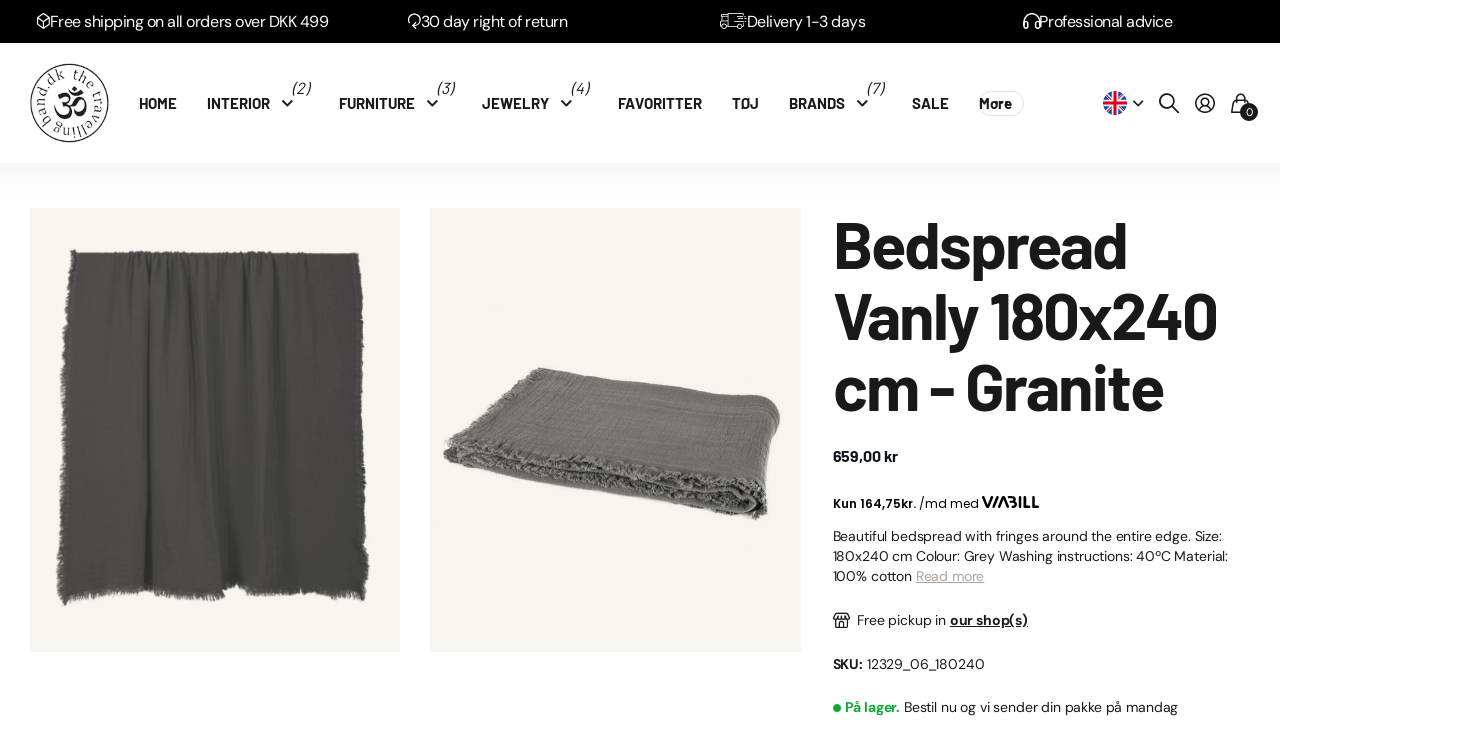

--- FILE ---
content_type: text/html; charset=utf-8
request_url: https://thetravellingband.dk/en/products/sengetaeppe-vanly-180x260-cm-granit
body_size: 44560
content:
<!doctype html>
<html
  lang="en"
  data-theme="next"
  dir="ltr"
  class="no-js btn-hover-up  btn-mobile-wide"
>
  <head>
    
    


    <meta charset="utf-8">
    <meta http-equiv="x-ua-compatible" content="ie=edge">
    <title>
      Bedspread Vanly 180x240 cm - Granite
       &ndash; The Travelling Band
    </title><meta name="description" content="Beautiful bedspread with fringes around the entire edge. Size: 180x240 cm Colour: Grey Washing instructions: 40ºC Material: 100% cotton"><meta name="theme-color" content="">
    <meta name="MobileOptimized" content="320">
    <meta name="HandheldFriendly" content="true">
    <meta
      name="viewport"
      content="width=device-width, initial-scale=1, minimum-scale=1, maximum-scale=5, viewport-fit=cover, shrink-to-fit=no"
    >
    <meta name="msapplication-config" content="//thetravellingband.dk/cdn/shop/t/10/assets/browserconfig.xml?v=52024572095365081671700572678">
    <link rel="canonical" href="https://thetravellingband.dk/en/products/sengetaeppe-vanly-180x260-cm-granit">
    <link rel="preconnect" href="https://fonts.shopifycdn.com" crossorigin><link rel="preload" as="style" href="//thetravellingband.dk/cdn/shop/t/10/assets/screen.css?v=135323190430384453511706107460">
    <link rel="preload" as="style" href="//thetravellingband.dk/cdn/shop/t/10/assets/screen-settings.css?v=182513514111065637641764581123">
    
    <link rel="preload" as="font" href="//thetravellingband.dk/cdn/fonts/barlow/barlow_n7.691d1d11f150e857dcbc1c10ef03d825bc378d81.woff2" type="font/woff2" crossorigin>
    <link rel="preload" as="font" href="//thetravellingband.dk/cdn/fonts/dm_sans/dmsans_n4.ec80bd4dd7e1a334c969c265873491ae56018d72.woff2" type="font/woff2" crossorigin>
    <link rel="preload" as="font" href="//thetravellingband.dk/cdn/shop/t/10/assets/icomoon.woff?v=148134322833496276311700572680" crossorigin>
    <link media="screen" rel="stylesheet" href="//thetravellingband.dk/cdn/shop/t/10/assets/screen.css?v=135323190430384453511706107460" id="core-css">
    
    <noscript><link rel="stylesheet" href="//thetravellingband.dk/cdn/shop/t/10/assets/async-menu.css?v=49344234065102730921700572678"></noscript><link media="screen" rel="stylesheet" href="//thetravellingband.dk/cdn/shop/t/10/assets/page-product.css?v=31742321782220911081701090942" id="product-css"><link media="screen" rel="stylesheet" href="//thetravellingband.dk/cdn/shop/t/10/assets/screen-settings.css?v=182513514111065637641764581123" id="custom-css"><link rel="manifest" href="//thetravellingband.dk/cdn/shop/t/10/assets/manifest.json?v=29040392606353692311700572680">
    <script src="https://ajax.googleapis.com/ajax/libs/jquery/3.7.1/jquery.min.js"></script>
    <script>
      document.documentElement.classList.remove('no-js');
    </script>
    <meta name="msapplication-config" content="//thetravellingband.dk/cdn/shop/t/10/assets/browserconfig.xml?v=52024572095365081671700572678">
<meta property="og:title" content="Bedspread Vanly 180x240 cm - Granite">
<meta property="og:type" content="product">
<meta property="og:description" content="Beautiful bedspread with fringes around the entire edge. Size: 180x240 cm Colour: Grey Washing instructions: 40ºC Material: 100% cotton">
<meta property="og:site_name" content="The Travelling Band">
<meta property="og:url" content="https://thetravellingband.dk/en/products/sengetaeppe-vanly-180x260-cm-granit">

  
  <meta property="product:price:amount" content="659.00 kr">
  <meta property="og:price:amount" content="659.00 kr">
  <meta property="og:price:currency" content="DKK">
  <meta property="og:availability" content="instock" />

<meta property="og:image" content="//thetravellingband.dk/cdn/shop/files/VanlyGranitsengetaeppe.jpg?crop=center&height=500&v=1709116456&width=600">

<meta name="twitter:title" content="Bedspread Vanly 180x240 cm - Granite">
<meta name="twitter:description" content="Beautiful bedspread with fringes around the entire edge. Size: 180x240 cm Colour: Grey Washing instructions: 40ºC Material: 100% cotton">
<meta name="twitter:site" content="The Travelling Band">

  <meta name="twitter:card" content="//thetravellingband.dk/cdn/shop/files/logo.png?v=1700578674">

<meta property="twitter:image" content="//thetravellingband.dk/cdn/shop/files/VanlyGranitsengetaeppe.jpg?crop=center&height=500&v=1709116456&width=600">
<script type="application/ld+json">
  [{
        "@context": "http://schema.org",
        "@type": "Product",
        "name": "Bedspread Vanly 180x240 cm - Granite",
        "url": "https://thetravellingband.dk/en/products/sengetaeppe-vanly-180x260-cm-granit","brand": { "@type": "Brand", "name": "Haomy" },"description": " Beautiful bedspread with fringes around the entire edge.\n\n Size: 180x240 cm\n\n Colour: Grey\n\n Washing instructions: 40ºC\n\n Material: 100% cotton","image": "//thetravellingband.dk/cdn/shop/files/VanlyGranitsengetaeppe.jpg?crop=center&height=500&v=1709116456&width=600","gtin8": "5717570044987","sku": "12329_06_180240","offers": {
          "@type": "Offer",
          "price": "659.00",
          "url": "https://thetravellingband.dk/en/products/sengetaeppe-vanly-180x260-cm-granit",
          "priceValidUntil": "2027-01-19",
          "priceCurrency": "DKK",
            "availability": "https://schema.org/InStock",
            "inventoryLevel": "5"}
      },{
      "@context": "http://schema.org/",
      "@type": "Organization",
      "url": "https://thetravellingband.dk/en/products/sengetaeppe-vanly-180x260-cm-granit",
      "name": "The Travelling Band",
      "legalName": "The Travelling Band",
      "description": "Beautiful bedspread with fringes around the entire edge. Size: 180x240 cm Colour: Grey Washing instructions: 40ºC Material: 100% cotton","logo": "//thetravellingband.dk/cdn/shop/files/logo.png?v=1700578674",
        "image": "//thetravellingband.dk/cdn/shop/files/logo.png?v=1700578674","contactPoint": {
        "@type": "ContactPoint",
        "contactType": "Customer service",
        "telephone": "+4560705150"
      },
      "address": {
        "@type": "PostalAddress",
        "streetAddress": "Ndr. Strandvej 339 A",
        "addressLocality": "Hornbæk",
        "postalCode": "3100",
        "addressCountry": "DENMARK"
      }
    },
    {
      "@context": "http://schema.org",
      "@type": "WebSite",
      "url": "https://thetravellingband.dk/en/products/sengetaeppe-vanly-180x260-cm-granit",
      "name": "The Travelling Band",
      "description": "Beautiful bedspread with fringes around the entire edge. Size: 180x240 cm Colour: Grey Washing instructions: 40ºC Material: 100% cotton",
      "author": [
        {
          "@type": "Organization",
          "url": "https://www.someoneyouknow.online",
          "name": "Someoneyouknow",
          "address": {
            "@type": "PostalAddress",
            "streetAddress": "Wilhelminaplein 25",
            "addressLocality": "Eindhoven",
            "addressRegion": "NB",
            "postalCode": "5611 HG",
            "addressCountry": "NL"
          }
        }
      ]
    }
  ]
</script>

    <script>window.performance && window.performance.mark && window.performance.mark('shopify.content_for_header.start');</script><meta name="facebook-domain-verification" content="t4ddwvuf6psxccymqat24vn2fzwh33">
<meta id="shopify-digital-wallet" name="shopify-digital-wallet" content="/5752586310/digital_wallets/dialog">
<link rel="alternate" hreflang="x-default" href="https://thetravellingband.dk/products/sengetaeppe-vanly-180x260-cm-granit">
<link rel="alternate" hreflang="da" href="https://thetravellingband.dk/products/sengetaeppe-vanly-180x260-cm-granit">
<link rel="alternate" hreflang="en" href="https://thetravellingband.dk/en/products/sengetaeppe-vanly-180x260-cm-granit">
<link rel="alternate" type="application/json+oembed" href="https://thetravellingband.dk/en/products/sengetaeppe-vanly-180x260-cm-granit.oembed">
<script async="async" src="/checkouts/internal/preloads.js?locale=en-DK"></script>
<script id="shopify-features" type="application/json">{"accessToken":"c8d7f1d6d65e299830ded9264533ed11","betas":["rich-media-storefront-analytics"],"domain":"thetravellingband.dk","predictiveSearch":true,"shopId":5752586310,"locale":"en"}</script>
<script>var Shopify = Shopify || {};
Shopify.shop = "the-travelling-band.myshopify.com";
Shopify.locale = "en";
Shopify.currency = {"active":"DKK","rate":"1.0"};
Shopify.country = "DK";
Shopify.theme = {"name":"Fahad - Vitalmedia","id":155535868242,"schema_name":"Next","schema_version":"1.2.0","theme_store_id":2240,"role":"main"};
Shopify.theme.handle = "null";
Shopify.theme.style = {"id":null,"handle":null};
Shopify.cdnHost = "thetravellingband.dk/cdn";
Shopify.routes = Shopify.routes || {};
Shopify.routes.root = "/en/";</script>
<script type="module">!function(o){(o.Shopify=o.Shopify||{}).modules=!0}(window);</script>
<script>!function(o){function n(){var o=[];function n(){o.push(Array.prototype.slice.apply(arguments))}return n.q=o,n}var t=o.Shopify=o.Shopify||{};t.loadFeatures=n(),t.autoloadFeatures=n()}(window);</script>
<script id="shop-js-analytics" type="application/json">{"pageType":"product"}</script>
<script defer="defer" async type="module" src="//thetravellingband.dk/cdn/shopifycloud/shop-js/modules/v2/client.init-shop-cart-sync_C5BV16lS.en.esm.js"></script>
<script defer="defer" async type="module" src="//thetravellingband.dk/cdn/shopifycloud/shop-js/modules/v2/chunk.common_CygWptCX.esm.js"></script>
<script type="module">
  await import("//thetravellingband.dk/cdn/shopifycloud/shop-js/modules/v2/client.init-shop-cart-sync_C5BV16lS.en.esm.js");
await import("//thetravellingband.dk/cdn/shopifycloud/shop-js/modules/v2/chunk.common_CygWptCX.esm.js");

  window.Shopify.SignInWithShop?.initShopCartSync?.({"fedCMEnabled":true,"windoidEnabled":true});

</script>
<script>(function() {
  var isLoaded = false;
  function asyncLoad() {
    if (isLoaded) return;
    isLoaded = true;
    var urls = ["https:\/\/a.mailmunch.co\/widgets\/site-570316-7b2d0c9bb86e52689448279c22bae2911e87c59f.js?shop=the-travelling-band.myshopify.com","https:\/\/chimpstatic.com\/mcjs-connected\/js\/users\/60b677bd8cffa52c35347461c\/ef5db6c5e8b12fc019d35c176.js?shop=the-travelling-band.myshopify.com","https:\/\/swymv3free-01.azureedge.net\/code\/swym-shopify.js?shop=the-travelling-band.myshopify.com","https:\/\/advanced-payment-icons.kalis.no\/shop\/the-travelling-band.myshopify.com\/script\/the-travelling-band.myshopify.com.js?ver=20220422113905_867987\u0026shop=the-travelling-band.myshopify.com","https:\/\/cdn.langshop.app\/buckets\/app\/libs\/storefront\/sdk.js?proxy_prefix=\/apps\/langshop\u0026source=sct\u0026shop=the-travelling-band.myshopify.com","https:\/\/cdn.hextom.com\/js\/ultimatesalesboost.js?shop=the-travelling-band.myshopify.com"];
    for (var i = 0; i < urls.length; i++) {
      var s = document.createElement('script');
      s.type = 'text/javascript';
      s.async = true;
      s.src = urls[i];
      var x = document.getElementsByTagName('script')[0];
      x.parentNode.insertBefore(s, x);
    }
  };
  if(window.attachEvent) {
    window.attachEvent('onload', asyncLoad);
  } else {
    window.addEventListener('load', asyncLoad, false);
  }
})();</script>
<script id="__st">var __st={"a":5752586310,"offset":3600,"reqid":"54f4a931-8181-4c97-87f5-21beef29008d-1768768367","pageurl":"thetravellingband.dk\/en\/products\/sengetaeppe-vanly-180x260-cm-granit","u":"a1ce19766eec","p":"product","rtyp":"product","rid":4806740279375};</script>
<script>window.ShopifyPaypalV4VisibilityTracking = true;</script>
<script id="captcha-bootstrap">!function(){'use strict';const t='contact',e='account',n='new_comment',o=[[t,t],['blogs',n],['comments',n],[t,'customer']],c=[[e,'customer_login'],[e,'guest_login'],[e,'recover_customer_password'],[e,'create_customer']],r=t=>t.map((([t,e])=>`form[action*='/${t}']:not([data-nocaptcha='true']) input[name='form_type'][value='${e}']`)).join(','),a=t=>()=>t?[...document.querySelectorAll(t)].map((t=>t.form)):[];function s(){const t=[...o],e=r(t);return a(e)}const i='password',u='form_key',d=['recaptcha-v3-token','g-recaptcha-response','h-captcha-response',i],f=()=>{try{return window.sessionStorage}catch{return}},m='__shopify_v',_=t=>t.elements[u];function p(t,e,n=!1){try{const o=window.sessionStorage,c=JSON.parse(o.getItem(e)),{data:r}=function(t){const{data:e,action:n}=t;return t[m]||n?{data:e,action:n}:{data:t,action:n}}(c);for(const[e,n]of Object.entries(r))t.elements[e]&&(t.elements[e].value=n);n&&o.removeItem(e)}catch(o){console.error('form repopulation failed',{error:o})}}const l='form_type',E='cptcha';function T(t){t.dataset[E]=!0}const w=window,h=w.document,L='Shopify',v='ce_forms',y='captcha';let A=!1;((t,e)=>{const n=(g='f06e6c50-85a8-45c8-87d0-21a2b65856fe',I='https://cdn.shopify.com/shopifycloud/storefront-forms-hcaptcha/ce_storefront_forms_captcha_hcaptcha.v1.5.2.iife.js',D={infoText:'Protected by hCaptcha',privacyText:'Privacy',termsText:'Terms'},(t,e,n)=>{const o=w[L][v],c=o.bindForm;if(c)return c(t,g,e,D).then(n);var r;o.q.push([[t,g,e,D],n]),r=I,A||(h.body.append(Object.assign(h.createElement('script'),{id:'captcha-provider',async:!0,src:r})),A=!0)});var g,I,D;w[L]=w[L]||{},w[L][v]=w[L][v]||{},w[L][v].q=[],w[L][y]=w[L][y]||{},w[L][y].protect=function(t,e){n(t,void 0,e),T(t)},Object.freeze(w[L][y]),function(t,e,n,w,h,L){const[v,y,A,g]=function(t,e,n){const i=e?o:[],u=t?c:[],d=[...i,...u],f=r(d),m=r(i),_=r(d.filter((([t,e])=>n.includes(e))));return[a(f),a(m),a(_),s()]}(w,h,L),I=t=>{const e=t.target;return e instanceof HTMLFormElement?e:e&&e.form},D=t=>v().includes(t);t.addEventListener('submit',(t=>{const e=I(t);if(!e)return;const n=D(e)&&!e.dataset.hcaptchaBound&&!e.dataset.recaptchaBound,o=_(e),c=g().includes(e)&&(!o||!o.value);(n||c)&&t.preventDefault(),c&&!n&&(function(t){try{if(!f())return;!function(t){const e=f();if(!e)return;const n=_(t);if(!n)return;const o=n.value;o&&e.removeItem(o)}(t);const e=Array.from(Array(32),(()=>Math.random().toString(36)[2])).join('');!function(t,e){_(t)||t.append(Object.assign(document.createElement('input'),{type:'hidden',name:u})),t.elements[u].value=e}(t,e),function(t,e){const n=f();if(!n)return;const o=[...t.querySelectorAll(`input[type='${i}']`)].map((({name:t})=>t)),c=[...d,...o],r={};for(const[a,s]of new FormData(t).entries())c.includes(a)||(r[a]=s);n.setItem(e,JSON.stringify({[m]:1,action:t.action,data:r}))}(t,e)}catch(e){console.error('failed to persist form',e)}}(e),e.submit())}));const S=(t,e)=>{t&&!t.dataset[E]&&(n(t,e.some((e=>e===t))),T(t))};for(const o of['focusin','change'])t.addEventListener(o,(t=>{const e=I(t);D(e)&&S(e,y())}));const B=e.get('form_key'),M=e.get(l),P=B&&M;t.addEventListener('DOMContentLoaded',(()=>{const t=y();if(P)for(const e of t)e.elements[l].value===M&&p(e,B);[...new Set([...A(),...v().filter((t=>'true'===t.dataset.shopifyCaptcha))])].forEach((e=>S(e,t)))}))}(h,new URLSearchParams(w.location.search),n,t,e,['guest_login'])})(!0,!0)}();</script>
<script integrity="sha256-4kQ18oKyAcykRKYeNunJcIwy7WH5gtpwJnB7kiuLZ1E=" data-source-attribution="shopify.loadfeatures" defer="defer" src="//thetravellingband.dk/cdn/shopifycloud/storefront/assets/storefront/load_feature-a0a9edcb.js" crossorigin="anonymous"></script>
<script data-source-attribution="shopify.dynamic_checkout.dynamic.init">var Shopify=Shopify||{};Shopify.PaymentButton=Shopify.PaymentButton||{isStorefrontPortableWallets:!0,init:function(){window.Shopify.PaymentButton.init=function(){};var t=document.createElement("script");t.src="https://thetravellingband.dk/cdn/shopifycloud/portable-wallets/latest/portable-wallets.en.js",t.type="module",document.head.appendChild(t)}};
</script>
<script data-source-attribution="shopify.dynamic_checkout.buyer_consent">
  function portableWalletsHideBuyerConsent(e){var t=document.getElementById("shopify-buyer-consent"),n=document.getElementById("shopify-subscription-policy-button");t&&n&&(t.classList.add("hidden"),t.setAttribute("aria-hidden","true"),n.removeEventListener("click",e))}function portableWalletsShowBuyerConsent(e){var t=document.getElementById("shopify-buyer-consent"),n=document.getElementById("shopify-subscription-policy-button");t&&n&&(t.classList.remove("hidden"),t.removeAttribute("aria-hidden"),n.addEventListener("click",e))}window.Shopify?.PaymentButton&&(window.Shopify.PaymentButton.hideBuyerConsent=portableWalletsHideBuyerConsent,window.Shopify.PaymentButton.showBuyerConsent=portableWalletsShowBuyerConsent);
</script>
<script data-source-attribution="shopify.dynamic_checkout.cart.bootstrap">document.addEventListener("DOMContentLoaded",(function(){function t(){return document.querySelector("shopify-accelerated-checkout-cart, shopify-accelerated-checkout")}if(t())Shopify.PaymentButton.init();else{new MutationObserver((function(e,n){t()&&(Shopify.PaymentButton.init(),n.disconnect())})).observe(document.body,{childList:!0,subtree:!0})}}));
</script>
<script id='scb4127' type='text/javascript' async='' src='https://thetravellingband.dk/cdn/shopifycloud/privacy-banner/storefront-banner.js'></script>
<script>window.performance && window.performance.mark && window.performance.mark('shopify.content_for_header.end');</script>
    <script>
function feedback() {
  const p = window.Shopify.customerPrivacy;
  console.log(`Tracking ${p.userCanBeTracked() ? "en" : "dis"}abled`);
}
window.Shopify.loadFeatures(
  [
    {
      name: "consent-tracking-api",
      version: "0.1",
    },
  ],
  function (error) {
    if (error) throw error;
    if ("Cookiebot" in window)
      window.Shopify.customerPrivacy.setTrackingConsent({
        "analytics": false,
        "marketing": false,
        "preferences": false,
        "sale_of_data": false,
      }, () => console.log("Awaiting consent")
    );
  }
);

window.addEventListener("CookiebotOnConsentReady", function () {
  const C = Cookiebot.consent,
      existConsentShopify = setInterval(function () {
        if (window.Shopify.customerPrivacy) {
          clearInterval(existConsentShopify);
          window.Shopify.customerPrivacy.setTrackingConsent({
            "analytics": C["statistics"],
            "marketing": C["marketing"],
            "preferences": C["preferences"],
            "sale_of_data": C["marketing"],
          }, () => console.log("Consent captured"))
        }
      }, 100);
});
</script>
    

    <script src="//thetravellingband.dk/cdn/shop/t/10/assets/slick.min.js?v=71779134894361685811700830078"></script>
    <link rel="stylesheet" href="//thetravellingband.dk/cdn/shop/t/10/assets/slick.css?v=98340474046176884051700830106" type="text/css">

    <!-- Hotjar Tracking Code for -->
    <script>
      (function(h,o,t,j,a,r){
          h.hj=h.hj||function(){(h.hj.q=h.hj.q||[]).push(arguments)};
          h._hjSettings={hjid:5341559,hjsv:6};
          a=o.getElementsByTagName('head')[0];
          r=o.createElement('script');r.async=1;
          r.src=t+h._hjSettings.hjid+j+h._hjSettings.hjsv;
          a.appendChild(r);
      })(window,document,'https://static.hotjar.com/c/hotjar-','.js?sv=');
    </script>
  <!-- BEGIN app block: shopify://apps/klaviyo-email-marketing-sms/blocks/klaviyo-onsite-embed/2632fe16-c075-4321-a88b-50b567f42507 -->












  <script async src="https://static.klaviyo.com/onsite/js/TsG68y/klaviyo.js?company_id=TsG68y"></script>
  <script>!function(){if(!window.klaviyo){window._klOnsite=window._klOnsite||[];try{window.klaviyo=new Proxy({},{get:function(n,i){return"push"===i?function(){var n;(n=window._klOnsite).push.apply(n,arguments)}:function(){for(var n=arguments.length,o=new Array(n),w=0;w<n;w++)o[w]=arguments[w];var t="function"==typeof o[o.length-1]?o.pop():void 0,e=new Promise((function(n){window._klOnsite.push([i].concat(o,[function(i){t&&t(i),n(i)}]))}));return e}}})}catch(n){window.klaviyo=window.klaviyo||[],window.klaviyo.push=function(){var n;(n=window._klOnsite).push.apply(n,arguments)}}}}();</script>

  
    <script id="viewed_product">
      if (item == null) {
        var _learnq = _learnq || [];

        var MetafieldReviews = null
        var MetafieldYotpoRating = null
        var MetafieldYotpoCount = null
        var MetafieldLooxRating = null
        var MetafieldLooxCount = null
        var okendoProduct = null
        var okendoProductReviewCount = null
        var okendoProductReviewAverageValue = null
        try {
          // The following fields are used for Customer Hub recently viewed in order to add reviews.
          // This information is not part of __kla_viewed. Instead, it is part of __kla_viewed_reviewed_items
          MetafieldReviews = {};
          MetafieldYotpoRating = null
          MetafieldYotpoCount = null
          MetafieldLooxRating = null
          MetafieldLooxCount = null

          okendoProduct = null
          // If the okendo metafield is not legacy, it will error, which then requires the new json formatted data
          if (okendoProduct && 'error' in okendoProduct) {
            okendoProduct = null
          }
          okendoProductReviewCount = okendoProduct ? okendoProduct.reviewCount : null
          okendoProductReviewAverageValue = okendoProduct ? okendoProduct.reviewAverageValue : null
        } catch (error) {
          console.error('Error in Klaviyo onsite reviews tracking:', error);
        }

        var item = {
          Name: "Bedspread Vanly 180x240 cm - Granite",
          ProductID: 4806740279375,
          Categories: ["Bedroom","Bedspreads \u0026amp; Linen","Haomy","Textiles"],
          ImageURL: "https://thetravellingband.dk/cdn/shop/files/VanlyGranitsengetaeppe_grande.jpg?v=1709116456",
          URL: "https://thetravellingband.dk/en/products/sengetaeppe-vanly-180x260-cm-granit",
          Brand: "Haomy",
          Price: "659,00 kr",
          Value: "659,00",
          CompareAtPrice: "0,00 kr"
        };
        _learnq.push(['track', 'Viewed Product', item]);
        _learnq.push(['trackViewedItem', {
          Title: item.Name,
          ItemId: item.ProductID,
          Categories: item.Categories,
          ImageUrl: item.ImageURL,
          Url: item.URL,
          Metadata: {
            Brand: item.Brand,
            Price: item.Price,
            Value: item.Value,
            CompareAtPrice: item.CompareAtPrice
          },
          metafields:{
            reviews: MetafieldReviews,
            yotpo:{
              rating: MetafieldYotpoRating,
              count: MetafieldYotpoCount,
            },
            loox:{
              rating: MetafieldLooxRating,
              count: MetafieldLooxCount,
            },
            okendo: {
              rating: okendoProductReviewAverageValue,
              count: okendoProductReviewCount,
            }
          }
        }]);
      }
    </script>
  




  <script>
    window.klaviyoReviewsProductDesignMode = false
  </script>







<!-- END app block --><!-- BEGIN app block: shopify://apps/ta-labels-badges/blocks/bss-pl-config-data/91bfe765-b604-49a1-805e-3599fa600b24 --><script
    id='bss-pl-config-data'
>
	let TAE_StoreId = "";
	if (typeof BSS_PL == 'undefined' || TAE_StoreId !== "") {
  		var BSS_PL = {};
		BSS_PL.storeId = null;
		BSS_PL.currentPlan = null;
		BSS_PL.apiServerProduction = null;
		BSS_PL.publicAccessToken = null;
		BSS_PL.customerTags = "null";
		BSS_PL.customerId = "null";
		BSS_PL.storeIdCustomOld = null;
		BSS_PL.storeIdOldWIthPriority = null;
		BSS_PL.storeIdOptimizeAppendLabel = null
		BSS_PL.optimizeCodeIds = null; 
		BSS_PL.extendedFeatureIds = null;
		BSS_PL.integration = null;
		BSS_PL.settingsData  = null;
		BSS_PL.configProductMetafields = null;
		BSS_PL.configVariantMetafields = null;
		
		BSS_PL.configData = [].concat();

		
		BSS_PL.configDataBanner = [].concat();

		
		BSS_PL.configDataPopup = [].concat();

		
		BSS_PL.configDataLabelGroup = [].concat();
		
		
		BSS_PL.collectionID = ``;
		BSS_PL.collectionHandle = ``;
		BSS_PL.collectionTitle = ``;

		
		BSS_PL.conditionConfigData = [].concat();
	}
</script>




<style>
    
    
</style>

<script>
    function bssLoadScripts(src, callback, isDefer = false) {
        const scriptTag = document.createElement('script');
        document.head.appendChild(scriptTag);
        scriptTag.src = src;
        if (isDefer) {
            scriptTag.defer = true;
        } else {
            scriptTag.async = true;
        }
        if (callback) {
            scriptTag.addEventListener('load', function () {
                callback();
            });
        }
    }
    const scriptUrls = [
        "https://cdn.shopify.com/extensions/019bc4fb-09b1-7c2a-aaf4-8025e33c8448/product-label-557/assets/bss-pl-init-helper.js",
        "https://cdn.shopify.com/extensions/019bc4fb-09b1-7c2a-aaf4-8025e33c8448/product-label-557/assets/bss-pl-init-config-run-scripts.js",
    ];
    Promise.all(scriptUrls.map((script) => new Promise((resolve) => bssLoadScripts(script, resolve)))).then((res) => {
        console.log('BSS scripts loaded');
        window.bssScriptsLoaded = true;
    });

	function bssInitScripts() {
		if (BSS_PL.configData.length) {
			const enabledFeature = [
				{ type: 1, script: "https://cdn.shopify.com/extensions/019bc4fb-09b1-7c2a-aaf4-8025e33c8448/product-label-557/assets/bss-pl-init-for-label.js" },
				{ type: 2, badge: [0, 7, 8], script: "https://cdn.shopify.com/extensions/019bc4fb-09b1-7c2a-aaf4-8025e33c8448/product-label-557/assets/bss-pl-init-for-badge-product-name.js" },
				{ type: 2, badge: [1, 11], script: "https://cdn.shopify.com/extensions/019bc4fb-09b1-7c2a-aaf4-8025e33c8448/product-label-557/assets/bss-pl-init-for-badge-product-image.js" },
				{ type: 2, badge: 2, script: "https://cdn.shopify.com/extensions/019bc4fb-09b1-7c2a-aaf4-8025e33c8448/product-label-557/assets/bss-pl-init-for-badge-custom-selector.js" },
				{ type: 2, badge: [3, 9, 10], script: "https://cdn.shopify.com/extensions/019bc4fb-09b1-7c2a-aaf4-8025e33c8448/product-label-557/assets/bss-pl-init-for-badge-price.js" },
				{ type: 2, badge: 4, script: "https://cdn.shopify.com/extensions/019bc4fb-09b1-7c2a-aaf4-8025e33c8448/product-label-557/assets/bss-pl-init-for-badge-add-to-cart-btn.js" },
				{ type: 2, badge: 5, script: "https://cdn.shopify.com/extensions/019bc4fb-09b1-7c2a-aaf4-8025e33c8448/product-label-557/assets/bss-pl-init-for-badge-quantity-box.js" },
				{ type: 2, badge: 6, script: "https://cdn.shopify.com/extensions/019bc4fb-09b1-7c2a-aaf4-8025e33c8448/product-label-557/assets/bss-pl-init-for-badge-buy-it-now-btn.js" }
			]
				.filter(({ type, badge }) => BSS_PL.configData.some(item => item.label_type === type && (badge === undefined || (Array.isArray(badge) ? badge.includes(item.badge_type) : item.badge_type === badge))) || (type === 1 && BSS_PL.configDataLabelGroup && BSS_PL.configDataLabelGroup.length))
				.map(({ script }) => script);
				
            enabledFeature.forEach((src) => bssLoadScripts(src));

            if (enabledFeature.length) {
                const src = "https://cdn.shopify.com/extensions/019bc4fb-09b1-7c2a-aaf4-8025e33c8448/product-label-557/assets/bss-product-label-js.js";
                bssLoadScripts(src);
            }
        }

        if (BSS_PL.configDataBanner && BSS_PL.configDataBanner.length) {
            const src = "https://cdn.shopify.com/extensions/019bc4fb-09b1-7c2a-aaf4-8025e33c8448/product-label-557/assets/bss-product-label-banner.js";
            bssLoadScripts(src);
        }

        if (BSS_PL.configDataPopup && BSS_PL.configDataPopup.length) {
            const src = "https://cdn.shopify.com/extensions/019bc4fb-09b1-7c2a-aaf4-8025e33c8448/product-label-557/assets/bss-product-label-popup.js";
            bssLoadScripts(src);
        }

        if (window.location.search.includes('bss-pl-custom-selector')) {
            const src = "https://cdn.shopify.com/extensions/019bc4fb-09b1-7c2a-aaf4-8025e33c8448/product-label-557/assets/bss-product-label-custom-position.js";
            bssLoadScripts(src, null, true);
        }
    }
    bssInitScripts();
</script>


<!-- END app block --><script src="https://cdn.shopify.com/extensions/019b09dd-709f-7233-8c82-cc4081277048/klaviyo-email-marketing-44/assets/app.js" type="text/javascript" defer="defer"></script>
<link href="https://cdn.shopify.com/extensions/019b09dd-709f-7233-8c82-cc4081277048/klaviyo-email-marketing-44/assets/app.css" rel="stylesheet" type="text/css" media="all">
<link href="https://cdn.shopify.com/extensions/019bc4fb-09b1-7c2a-aaf4-8025e33c8448/product-label-557/assets/bss-pl-style.min.css" rel="stylesheet" type="text/css" media="all">
<script src="https://cdn.shopify.com/extensions/a83173d5-410b-4adb-a353-f2a18e2061ee/viabill-payments-2/assets/viabill.js" type="text/javascript" defer="defer"></script>
<link href="https://monorail-edge.shopifysvc.com" rel="dns-prefetch">
<script>(function(){if ("sendBeacon" in navigator && "performance" in window) {try {var session_token_from_headers = performance.getEntriesByType('navigation')[0].serverTiming.find(x => x.name == '_s').description;} catch {var session_token_from_headers = undefined;}var session_cookie_matches = document.cookie.match(/_shopify_s=([^;]*)/);var session_token_from_cookie = session_cookie_matches && session_cookie_matches.length === 2 ? session_cookie_matches[1] : "";var session_token = session_token_from_headers || session_token_from_cookie || "";function handle_abandonment_event(e) {var entries = performance.getEntries().filter(function(entry) {return /monorail-edge.shopifysvc.com/.test(entry.name);});if (!window.abandonment_tracked && entries.length === 0) {window.abandonment_tracked = true;var currentMs = Date.now();var navigation_start = performance.timing.navigationStart;var payload = {shop_id: 5752586310,url: window.location.href,navigation_start,duration: currentMs - navigation_start,session_token,page_type: "product"};window.navigator.sendBeacon("https://monorail-edge.shopifysvc.com/v1/produce", JSON.stringify({schema_id: "online_store_buyer_site_abandonment/1.1",payload: payload,metadata: {event_created_at_ms: currentMs,event_sent_at_ms: currentMs}}));}}window.addEventListener('pagehide', handle_abandonment_event);}}());</script>
<script id="web-pixels-manager-setup">(function e(e,d,r,n,o){if(void 0===o&&(o={}),!Boolean(null===(a=null===(i=window.Shopify)||void 0===i?void 0:i.analytics)||void 0===a?void 0:a.replayQueue)){var i,a;window.Shopify=window.Shopify||{};var t=window.Shopify;t.analytics=t.analytics||{};var s=t.analytics;s.replayQueue=[],s.publish=function(e,d,r){return s.replayQueue.push([e,d,r]),!0};try{self.performance.mark("wpm:start")}catch(e){}var l=function(){var e={modern:/Edge?\/(1{2}[4-9]|1[2-9]\d|[2-9]\d{2}|\d{4,})\.\d+(\.\d+|)|Firefox\/(1{2}[4-9]|1[2-9]\d|[2-9]\d{2}|\d{4,})\.\d+(\.\d+|)|Chrom(ium|e)\/(9{2}|\d{3,})\.\d+(\.\d+|)|(Maci|X1{2}).+ Version\/(15\.\d+|(1[6-9]|[2-9]\d|\d{3,})\.\d+)([,.]\d+|)( \(\w+\)|)( Mobile\/\w+|) Safari\/|Chrome.+OPR\/(9{2}|\d{3,})\.\d+\.\d+|(CPU[ +]OS|iPhone[ +]OS|CPU[ +]iPhone|CPU IPhone OS|CPU iPad OS)[ +]+(15[._]\d+|(1[6-9]|[2-9]\d|\d{3,})[._]\d+)([._]\d+|)|Android:?[ /-](13[3-9]|1[4-9]\d|[2-9]\d{2}|\d{4,})(\.\d+|)(\.\d+|)|Android.+Firefox\/(13[5-9]|1[4-9]\d|[2-9]\d{2}|\d{4,})\.\d+(\.\d+|)|Android.+Chrom(ium|e)\/(13[3-9]|1[4-9]\d|[2-9]\d{2}|\d{4,})\.\d+(\.\d+|)|SamsungBrowser\/([2-9]\d|\d{3,})\.\d+/,legacy:/Edge?\/(1[6-9]|[2-9]\d|\d{3,})\.\d+(\.\d+|)|Firefox\/(5[4-9]|[6-9]\d|\d{3,})\.\d+(\.\d+|)|Chrom(ium|e)\/(5[1-9]|[6-9]\d|\d{3,})\.\d+(\.\d+|)([\d.]+$|.*Safari\/(?![\d.]+ Edge\/[\d.]+$))|(Maci|X1{2}).+ Version\/(10\.\d+|(1[1-9]|[2-9]\d|\d{3,})\.\d+)([,.]\d+|)( \(\w+\)|)( Mobile\/\w+|) Safari\/|Chrome.+OPR\/(3[89]|[4-9]\d|\d{3,})\.\d+\.\d+|(CPU[ +]OS|iPhone[ +]OS|CPU[ +]iPhone|CPU IPhone OS|CPU iPad OS)[ +]+(10[._]\d+|(1[1-9]|[2-9]\d|\d{3,})[._]\d+)([._]\d+|)|Android:?[ /-](13[3-9]|1[4-9]\d|[2-9]\d{2}|\d{4,})(\.\d+|)(\.\d+|)|Mobile Safari.+OPR\/([89]\d|\d{3,})\.\d+\.\d+|Android.+Firefox\/(13[5-9]|1[4-9]\d|[2-9]\d{2}|\d{4,})\.\d+(\.\d+|)|Android.+Chrom(ium|e)\/(13[3-9]|1[4-9]\d|[2-9]\d{2}|\d{4,})\.\d+(\.\d+|)|Android.+(UC? ?Browser|UCWEB|U3)[ /]?(15\.([5-9]|\d{2,})|(1[6-9]|[2-9]\d|\d{3,})\.\d+)\.\d+|SamsungBrowser\/(5\.\d+|([6-9]|\d{2,})\.\d+)|Android.+MQ{2}Browser\/(14(\.(9|\d{2,})|)|(1[5-9]|[2-9]\d|\d{3,})(\.\d+|))(\.\d+|)|K[Aa][Ii]OS\/(3\.\d+|([4-9]|\d{2,})\.\d+)(\.\d+|)/},d=e.modern,r=e.legacy,n=navigator.userAgent;return n.match(d)?"modern":n.match(r)?"legacy":"unknown"}(),u="modern"===l?"modern":"legacy",c=(null!=n?n:{modern:"",legacy:""})[u],f=function(e){return[e.baseUrl,"/wpm","/b",e.hashVersion,"modern"===e.buildTarget?"m":"l",".js"].join("")}({baseUrl:d,hashVersion:r,buildTarget:u}),m=function(e){var d=e.version,r=e.bundleTarget,n=e.surface,o=e.pageUrl,i=e.monorailEndpoint;return{emit:function(e){var a=e.status,t=e.errorMsg,s=(new Date).getTime(),l=JSON.stringify({metadata:{event_sent_at_ms:s},events:[{schema_id:"web_pixels_manager_load/3.1",payload:{version:d,bundle_target:r,page_url:o,status:a,surface:n,error_msg:t},metadata:{event_created_at_ms:s}}]});if(!i)return console&&console.warn&&console.warn("[Web Pixels Manager] No Monorail endpoint provided, skipping logging."),!1;try{return self.navigator.sendBeacon.bind(self.navigator)(i,l)}catch(e){}var u=new XMLHttpRequest;try{return u.open("POST",i,!0),u.setRequestHeader("Content-Type","text/plain"),u.send(l),!0}catch(e){return console&&console.warn&&console.warn("[Web Pixels Manager] Got an unhandled error while logging to Monorail."),!1}}}}({version:r,bundleTarget:l,surface:e.surface,pageUrl:self.location.href,monorailEndpoint:e.monorailEndpoint});try{o.browserTarget=l,function(e){var d=e.src,r=e.async,n=void 0===r||r,o=e.onload,i=e.onerror,a=e.sri,t=e.scriptDataAttributes,s=void 0===t?{}:t,l=document.createElement("script"),u=document.querySelector("head"),c=document.querySelector("body");if(l.async=n,l.src=d,a&&(l.integrity=a,l.crossOrigin="anonymous"),s)for(var f in s)if(Object.prototype.hasOwnProperty.call(s,f))try{l.dataset[f]=s[f]}catch(e){}if(o&&l.addEventListener("load",o),i&&l.addEventListener("error",i),u)u.appendChild(l);else{if(!c)throw new Error("Did not find a head or body element to append the script");c.appendChild(l)}}({src:f,async:!0,onload:function(){if(!function(){var e,d;return Boolean(null===(d=null===(e=window.Shopify)||void 0===e?void 0:e.analytics)||void 0===d?void 0:d.initialized)}()){var d=window.webPixelsManager.init(e)||void 0;if(d){var r=window.Shopify.analytics;r.replayQueue.forEach((function(e){var r=e[0],n=e[1],o=e[2];d.publishCustomEvent(r,n,o)})),r.replayQueue=[],r.publish=d.publishCustomEvent,r.visitor=d.visitor,r.initialized=!0}}},onerror:function(){return m.emit({status:"failed",errorMsg:"".concat(f," has failed to load")})},sri:function(e){var d=/^sha384-[A-Za-z0-9+/=]+$/;return"string"==typeof e&&d.test(e)}(c)?c:"",scriptDataAttributes:o}),m.emit({status:"loading"})}catch(e){m.emit({status:"failed",errorMsg:(null==e?void 0:e.message)||"Unknown error"})}}})({shopId: 5752586310,storefrontBaseUrl: "https://thetravellingband.dk",extensionsBaseUrl: "https://extensions.shopifycdn.com/cdn/shopifycloud/web-pixels-manager",monorailEndpoint: "https://monorail-edge.shopifysvc.com/unstable/produce_batch",surface: "storefront-renderer",enabledBetaFlags: ["2dca8a86"],webPixelsConfigList: [{"id":"3803709778","configuration":"{\"accountID\":\"TsG68y\",\"webPixelConfig\":\"eyJlbmFibGVBZGRlZFRvQ2FydEV2ZW50cyI6IHRydWV9\"}","eventPayloadVersion":"v1","runtimeContext":"STRICT","scriptVersion":"524f6c1ee37bacdca7657a665bdca589","type":"APP","apiClientId":123074,"privacyPurposes":["ANALYTICS","MARKETING"],"dataSharingAdjustments":{"protectedCustomerApprovalScopes":["read_customer_address","read_customer_email","read_customer_name","read_customer_personal_data","read_customer_phone"]}},{"id":"450593106","configuration":"{\"pixel_id\":\"313447332629492\",\"pixel_type\":\"facebook_pixel\",\"metaapp_system_user_token\":\"-\"}","eventPayloadVersion":"v1","runtimeContext":"OPEN","scriptVersion":"ca16bc87fe92b6042fbaa3acc2fbdaa6","type":"APP","apiClientId":2329312,"privacyPurposes":["ANALYTICS","MARKETING","SALE_OF_DATA"],"dataSharingAdjustments":{"protectedCustomerApprovalScopes":["read_customer_address","read_customer_email","read_customer_name","read_customer_personal_data","read_customer_phone"]}},{"id":"190087506","configuration":"{\"tagID\":\"2614126518812\"}","eventPayloadVersion":"v1","runtimeContext":"STRICT","scriptVersion":"18031546ee651571ed29edbe71a3550b","type":"APP","apiClientId":3009811,"privacyPurposes":["ANALYTICS","MARKETING","SALE_OF_DATA"],"dataSharingAdjustments":{"protectedCustomerApprovalScopes":["read_customer_address","read_customer_email","read_customer_name","read_customer_personal_data","read_customer_phone"]}},{"id":"shopify-app-pixel","configuration":"{}","eventPayloadVersion":"v1","runtimeContext":"STRICT","scriptVersion":"0450","apiClientId":"shopify-pixel","type":"APP","privacyPurposes":["ANALYTICS","MARKETING"]},{"id":"shopify-custom-pixel","eventPayloadVersion":"v1","runtimeContext":"LAX","scriptVersion":"0450","apiClientId":"shopify-pixel","type":"CUSTOM","privacyPurposes":["ANALYTICS","MARKETING"]}],isMerchantRequest: false,initData: {"shop":{"name":"The Travelling Band","paymentSettings":{"currencyCode":"DKK"},"myshopifyDomain":"the-travelling-band.myshopify.com","countryCode":"DK","storefrontUrl":"https:\/\/thetravellingband.dk\/en"},"customer":null,"cart":null,"checkout":null,"productVariants":[{"price":{"amount":659.0,"currencyCode":"DKK"},"product":{"title":"Bedspread Vanly 180x240 cm - Granite","vendor":"Haomy","id":"4806740279375","untranslatedTitle":"Bedspread Vanly 180x240 cm - Granite","url":"\/en\/products\/sengetaeppe-vanly-180x260-cm-granit","type":"Plaid"},"id":"32646852378703","image":{"src":"\/\/thetravellingband.dk\/cdn\/shop\/files\/VanlyGranitsengetaeppe.jpg?v=1709116456"},"sku":"12329_06_180240","title":"Default Title","untranslatedTitle":"Default Title"}],"purchasingCompany":null},},"https://thetravellingband.dk/cdn","fcfee988w5aeb613cpc8e4bc33m6693e112",{"modern":"","legacy":""},{"shopId":"5752586310","storefrontBaseUrl":"https:\/\/thetravellingband.dk","extensionBaseUrl":"https:\/\/extensions.shopifycdn.com\/cdn\/shopifycloud\/web-pixels-manager","surface":"storefront-renderer","enabledBetaFlags":"[\"2dca8a86\"]","isMerchantRequest":"false","hashVersion":"fcfee988w5aeb613cpc8e4bc33m6693e112","publish":"custom","events":"[[\"page_viewed\",{}],[\"product_viewed\",{\"productVariant\":{\"price\":{\"amount\":659.0,\"currencyCode\":\"DKK\"},\"product\":{\"title\":\"Bedspread Vanly 180x240 cm - Granite\",\"vendor\":\"Haomy\",\"id\":\"4806740279375\",\"untranslatedTitle\":\"Bedspread Vanly 180x240 cm - Granite\",\"url\":\"\/en\/products\/sengetaeppe-vanly-180x260-cm-granit\",\"type\":\"Plaid\"},\"id\":\"32646852378703\",\"image\":{\"src\":\"\/\/thetravellingband.dk\/cdn\/shop\/files\/VanlyGranitsengetaeppe.jpg?v=1709116456\"},\"sku\":\"12329_06_180240\",\"title\":\"Default Title\",\"untranslatedTitle\":\"Default Title\"}}]]"});</script><script>
  window.ShopifyAnalytics = window.ShopifyAnalytics || {};
  window.ShopifyAnalytics.meta = window.ShopifyAnalytics.meta || {};
  window.ShopifyAnalytics.meta.currency = 'DKK';
  var meta = {"product":{"id":4806740279375,"gid":"gid:\/\/shopify\/Product\/4806740279375","vendor":"Haomy","type":"Plaid","handle":"sengetaeppe-vanly-180x260-cm-granit","variants":[{"id":32646852378703,"price":65900,"name":"Bedspread Vanly 180x240 cm - Granite","public_title":null,"sku":"12329_06_180240"}],"remote":false},"page":{"pageType":"product","resourceType":"product","resourceId":4806740279375,"requestId":"54f4a931-8181-4c97-87f5-21beef29008d-1768768367"}};
  for (var attr in meta) {
    window.ShopifyAnalytics.meta[attr] = meta[attr];
  }
</script>
<script class="analytics">
  (function () {
    var customDocumentWrite = function(content) {
      var jquery = null;

      if (window.jQuery) {
        jquery = window.jQuery;
      } else if (window.Checkout && window.Checkout.$) {
        jquery = window.Checkout.$;
      }

      if (jquery) {
        jquery('body').append(content);
      }
    };

    var hasLoggedConversion = function(token) {
      if (token) {
        return document.cookie.indexOf('loggedConversion=' + token) !== -1;
      }
      return false;
    }

    var setCookieIfConversion = function(token) {
      if (token) {
        var twoMonthsFromNow = new Date(Date.now());
        twoMonthsFromNow.setMonth(twoMonthsFromNow.getMonth() + 2);

        document.cookie = 'loggedConversion=' + token + '; expires=' + twoMonthsFromNow;
      }
    }

    var trekkie = window.ShopifyAnalytics.lib = window.trekkie = window.trekkie || [];
    if (trekkie.integrations) {
      return;
    }
    trekkie.methods = [
      'identify',
      'page',
      'ready',
      'track',
      'trackForm',
      'trackLink'
    ];
    trekkie.factory = function(method) {
      return function() {
        var args = Array.prototype.slice.call(arguments);
        args.unshift(method);
        trekkie.push(args);
        return trekkie;
      };
    };
    for (var i = 0; i < trekkie.methods.length; i++) {
      var key = trekkie.methods[i];
      trekkie[key] = trekkie.factory(key);
    }
    trekkie.load = function(config) {
      trekkie.config = config || {};
      trekkie.config.initialDocumentCookie = document.cookie;
      var first = document.getElementsByTagName('script')[0];
      var script = document.createElement('script');
      script.type = 'text/javascript';
      script.onerror = function(e) {
        var scriptFallback = document.createElement('script');
        scriptFallback.type = 'text/javascript';
        scriptFallback.onerror = function(error) {
                var Monorail = {
      produce: function produce(monorailDomain, schemaId, payload) {
        var currentMs = new Date().getTime();
        var event = {
          schema_id: schemaId,
          payload: payload,
          metadata: {
            event_created_at_ms: currentMs,
            event_sent_at_ms: currentMs
          }
        };
        return Monorail.sendRequest("https://" + monorailDomain + "/v1/produce", JSON.stringify(event));
      },
      sendRequest: function sendRequest(endpointUrl, payload) {
        // Try the sendBeacon API
        if (window && window.navigator && typeof window.navigator.sendBeacon === 'function' && typeof window.Blob === 'function' && !Monorail.isIos12()) {
          var blobData = new window.Blob([payload], {
            type: 'text/plain'
          });

          if (window.navigator.sendBeacon(endpointUrl, blobData)) {
            return true;
          } // sendBeacon was not successful

        } // XHR beacon

        var xhr = new XMLHttpRequest();

        try {
          xhr.open('POST', endpointUrl);
          xhr.setRequestHeader('Content-Type', 'text/plain');
          xhr.send(payload);
        } catch (e) {
          console.log(e);
        }

        return false;
      },
      isIos12: function isIos12() {
        return window.navigator.userAgent.lastIndexOf('iPhone; CPU iPhone OS 12_') !== -1 || window.navigator.userAgent.lastIndexOf('iPad; CPU OS 12_') !== -1;
      }
    };
    Monorail.produce('monorail-edge.shopifysvc.com',
      'trekkie_storefront_load_errors/1.1',
      {shop_id: 5752586310,
      theme_id: 155535868242,
      app_name: "storefront",
      context_url: window.location.href,
      source_url: "//thetravellingband.dk/cdn/s/trekkie.storefront.cd680fe47e6c39ca5d5df5f0a32d569bc48c0f27.min.js"});

        };
        scriptFallback.async = true;
        scriptFallback.src = '//thetravellingband.dk/cdn/s/trekkie.storefront.cd680fe47e6c39ca5d5df5f0a32d569bc48c0f27.min.js';
        first.parentNode.insertBefore(scriptFallback, first);
      };
      script.async = true;
      script.src = '//thetravellingband.dk/cdn/s/trekkie.storefront.cd680fe47e6c39ca5d5df5f0a32d569bc48c0f27.min.js';
      first.parentNode.insertBefore(script, first);
    };
    trekkie.load(
      {"Trekkie":{"appName":"storefront","development":false,"defaultAttributes":{"shopId":5752586310,"isMerchantRequest":null,"themeId":155535868242,"themeCityHash":"11778188058010571393","contentLanguage":"en","currency":"DKK","eventMetadataId":"8bdc8ad2-c18f-4d77-ace2-93c8615de9b6"},"isServerSideCookieWritingEnabled":true,"monorailRegion":"shop_domain","enabledBetaFlags":["65f19447"]},"Session Attribution":{},"S2S":{"facebookCapiEnabled":true,"source":"trekkie-storefront-renderer","apiClientId":580111}}
    );

    var loaded = false;
    trekkie.ready(function() {
      if (loaded) return;
      loaded = true;

      window.ShopifyAnalytics.lib = window.trekkie;

      var originalDocumentWrite = document.write;
      document.write = customDocumentWrite;
      try { window.ShopifyAnalytics.merchantGoogleAnalytics.call(this); } catch(error) {};
      document.write = originalDocumentWrite;

      window.ShopifyAnalytics.lib.page(null,{"pageType":"product","resourceType":"product","resourceId":4806740279375,"requestId":"54f4a931-8181-4c97-87f5-21beef29008d-1768768367","shopifyEmitted":true});

      var match = window.location.pathname.match(/checkouts\/(.+)\/(thank_you|post_purchase)/)
      var token = match? match[1]: undefined;
      if (!hasLoggedConversion(token)) {
        setCookieIfConversion(token);
        window.ShopifyAnalytics.lib.track("Viewed Product",{"currency":"DKK","variantId":32646852378703,"productId":4806740279375,"productGid":"gid:\/\/shopify\/Product\/4806740279375","name":"Bedspread Vanly 180x240 cm - Granite","price":"659.00","sku":"12329_06_180240","brand":"Haomy","variant":null,"category":"Plaid","nonInteraction":true,"remote":false},undefined,undefined,{"shopifyEmitted":true});
      window.ShopifyAnalytics.lib.track("monorail:\/\/trekkie_storefront_viewed_product\/1.1",{"currency":"DKK","variantId":32646852378703,"productId":4806740279375,"productGid":"gid:\/\/shopify\/Product\/4806740279375","name":"Bedspread Vanly 180x240 cm - Granite","price":"659.00","sku":"12329_06_180240","brand":"Haomy","variant":null,"category":"Plaid","nonInteraction":true,"remote":false,"referer":"https:\/\/thetravellingband.dk\/en\/products\/sengetaeppe-vanly-180x260-cm-granit"});
      }
    });


        var eventsListenerScript = document.createElement('script');
        eventsListenerScript.async = true;
        eventsListenerScript.src = "//thetravellingband.dk/cdn/shopifycloud/storefront/assets/shop_events_listener-3da45d37.js";
        document.getElementsByTagName('head')[0].appendChild(eventsListenerScript);

})();</script>
  <script>
  if (!window.ga || (window.ga && typeof window.ga !== 'function')) {
    window.ga = function ga() {
      (window.ga.q = window.ga.q || []).push(arguments);
      if (window.Shopify && window.Shopify.analytics && typeof window.Shopify.analytics.publish === 'function') {
        window.Shopify.analytics.publish("ga_stub_called", {}, {sendTo: "google_osp_migration"});
      }
      console.error("Shopify's Google Analytics stub called with:", Array.from(arguments), "\nSee https://help.shopify.com/manual/promoting-marketing/pixels/pixel-migration#google for more information.");
    };
    if (window.Shopify && window.Shopify.analytics && typeof window.Shopify.analytics.publish === 'function') {
      window.Shopify.analytics.publish("ga_stub_initialized", {}, {sendTo: "google_osp_migration"});
    }
  }
</script>
<script
  defer
  src="https://thetravellingband.dk/cdn/shopifycloud/perf-kit/shopify-perf-kit-3.0.4.min.js"
  data-application="storefront-renderer"
  data-shop-id="5752586310"
  data-render-region="gcp-us-east1"
  data-page-type="product"
  data-theme-instance-id="155535868242"
  data-theme-name="Next"
  data-theme-version="1.2.0"
  data-monorail-region="shop_domain"
  data-resource-timing-sampling-rate="10"
  data-shs="true"
  data-shs-beacon="true"
  data-shs-export-with-fetch="true"
  data-shs-logs-sample-rate="1"
  data-shs-beacon-endpoint="https://thetravellingband.dk/api/collect"
></script>
</head>
  <body class="template-product">
    <div id="root"><nav id="skip">
    <ul>
        <li><a href="/" accesskey="h">Go to homepage (h)</a></li>
        <li><a href="#nav" accesskey="n">Go to navigation (n)</a></li>
        <li><a href="/en/search" aria-controls="search" accesskey="s">Go to search (s)</a></li>
        <li><a href="#content" accesskey="c">Go to content (c)</a></li>
        <li><a href=".shopify-section-footer" accesskey="f">Go to footer (f)</a></li>
    </ul>
</nav>
<!-- BEGIN sections: header-group -->
<div id="shopify-section-sections--20215129506130__announcement" class="shopify-section shopify-section-group-header-group shopify-section-announcement-bar-new-container"><div class="shopify-section-announcement-bar-new">
    <div class="responsive-slider"><div>
          <div class="announcement-list">
             <i aria-hidden="true" class="icon-box"></i>
         
          <p class="text-center ff-secondary">
            Free shipping on all orders over DKK 499
          </p>
          </div>
          </div><div>
          <div class="announcement-list">
             <i aria-hidden="true" class="icon-refresh"></i>
         
          <p class="text-center ff-secondary">
            30 day right of return
          </p>
          </div>
          </div><div>
          <div class="announcement-list">
             <i aria-hidden="true" class="icon-truck"></i>
         
          <p class="text-center ff-secondary">
            Delivery 1-3 days
          </p>
          </div>
          </div><div>
          <div class="announcement-list">
             <i aria-hidden="true" class="icon-headphones"></i>
         
          <p class="text-center ff-secondary">
            Professional advice
          </p>
          </div>
          </div><div>
          <div class="announcement-list">
             <i aria-hidden="true" class="icon-none"></i>
         
          <p class="text-center ff-secondary">
            Shout out your big announcement here!
          </p>
          </div>
          </div></div>
    </div>
  <style>
    :root {--alert_bg: var(--black_bg);
      --alert_fg: var(--black_fg);
      --alert_fg_hover: --black_btn_bg;}
    .shopify-section-announcement-bar-new{
      position: relative;
    }
    .shopify-section-announcement-bar-new::before {
  content: "";
  position: absolute;
  width: 120%;
  left: -30px;
  background:#000;
  top: 0;
  height: 100%;
}
  .announcement-list{
  display: flex !important;
  column-gap: 10px;
  align-items: center;
  justify-content:center;
}
.shopify-section-announcement-bar-new{
  padding: 10px 0;
}
.announcement-list{
  display: flex;
}
.announcement-list p{
  margin: 0;
  color:#fff;
}
.responsive-slider .icon-arrow-right.slick-arrow{
  right: 0;
  left: inherit;
}  
.responsive-slider .slick-arrow{
  position: absolute;
  top: 50%;
  left: 0;
  transform: translateY(-50%);
} 
.responsive-slider .icon-arrow-right::before,
.responsive-slider .icon-arrow-left::before{
  fill:#fff;
  color:#fff;
}    
.announcement-list svg{
  fill:#fff;
}  
.announcement-list p, .announcement-list i{
  color:#fff;
}
.announcement-list .close{
  display:none!important;
}  
    
  </style><script>
$(document).ready(function () {
  $('.responsive-slider').slick({
  dots: false,
  infinite: false,
  arrows: false,
  speed: 300,
  slidesToShow: 4,
  slidesToScroll: 4,
  prevArrow:'<i class="icon-arrow-left"></i>',
  nextArrow:'<i class="icon-arrow-right"></i>',  
  responsive: [
    {
      breakpoint: 1024,
      settings: {
        slidesToShow: 4,
        infinite: false,
        slidesToScroll: 4,
      
      }
    },
    {
      breakpoint: 991,
      settings: {
        autoplay: true,
        arrows: true,
        infinite: true,
        autoplaySpeed: 2000,
        slidesToShow: 2,
        slidesToScroll: 1
      }
    },
    {
      breakpoint: 767,
      settings: {
        autoplay: true,
        arrows: true,
        infinite: true,
        autoplaySpeed: 2000,
        slidesToShow: 1,
        slidesToScroll: 1
      }
    },
    {
      breakpoint: 480,
      settings: {
        autoplay: true,
        arrows: true,
        infinite: true,
        autoplaySpeed: 2000,
        slidesToShow: 1,
        slidesToScroll: 1
      }
    }
    // You can unslick at a given breakpoint now by adding:
    // settings: "unslick"
    // instead of a settings object
  ]
});
});  
</script>

</div><header id="shopify-section-sections--20215129506130__header" class="shopify-section shopify-section-group-header-group shopify-section-header"><script>
  const getCookieValue = (name) => (
    document.cookie.match('(^|;)\\s*' + name + '\\s*=\\s*([^;]+)')?.pop() || ''
  );if (getCookieValue('darkmode') == 'on') {
      document.documentElement.classList.add('day-switched');
    }document.addEventListener('DOMContentLoaded', function () {
        if (document.getElementById('cart') !== null) {
            document.getElementById('cart').classList.add('initial-colors');
        }
    });</script><div id="header-outer" class="no-border-when-sticky transparent has-shadow" data-transparent>
  <div id="header">
    <div id="header-inner">
      <p class="link-btn text-start"><a href="./" aria-controls="nav" role="button">Navigation</a></p><p id="logo" class="
    text-center-mobile
    
    ">
    <a href="/en">

<span class="mobile-only"><img
              
              srcset=",//thetravellingband.dk/cdn/shop/files/logo.png?pad_color=fff&v=1700578674&width=165 165w"
              src="//thetravellingband.dk/cdn/shop/files/logo.png?height=80&v=1700578674"
              sizes="
                (min-width: 760px) 300
                300
              "
              width="300"
              height="80"
              alt="The Travelling Band"
            >
</span>
        <span class="mobile-hide"><img
              
              srcset=",//thetravellingband.dk/cdn/shop/files/logo.png?pad_color=fff&v=1700578674&width=165 165w"
              src="//thetravellingband.dk/cdn/shop/files/logo.png?height=80&v=1700578674"
              sizes="
                (min-width: 760px) 300
                300
              "
              width="300"
              height="80"
              alt="The Travelling Band"
            >
        </span>
    </a>
    <style data-shopify>
        #logo img {
            height: 80px!important;
        }
        @media only screen and (max-width: 47.5em) {
            #logo img {
                height: 50px!important;
            }
        }
    </style>
  </p>
<div id="nav-outer" class="
        text-center
        
      ">
      <nav id="nav" aria-label="Menu" class="
        
         no-bd
        ff-primary
      ">
        <ul data-type="horizontal-nav" ><li class=" text-uppercase" >
            <a accesskey="1" href="/en">Home
</a></li><li class="sub sub-static text-uppercase" >
            <a accesskey="2" href="/en/collections/interioer">Interior
<i aria-hidden="true" class="icon-chevron-down"></i></a>
                <a href="./" class="toggle">All collections</a>
                <em>(2)</em>
                <ul class="ff-primary" style="--main_ff:var(--main_ff_h);"><li>
                        <ul>
                            <li>
                                <a href="/en/collections/kokken">Kitchen
                                </a>
                                    <a href="/en/collections/kokken" class="toggle">Toggle submenu Kitchen</a>
                                    <ul><li>
                                            <a href="/en/collections/kopper-og-krus">Cups &amp; Mugs
                                            </a>
                                        </li><li>
                                            <a href="/en/collections/glas-kander">Glasses &amp; Jugs
                                            </a>
                                        </li><li>
                                            <a href="/en/collections/tallerkner">Plates
                                            </a>
                                        </li><li>
                                            <a href="/en/collections/fade-skale-kokken">Bowls &amp; Dishes
                                            </a>
                                        </li><li>
                                            <a href="/en/collections/bestik-service">Spoons and more
                                            </a>
                                        </li><li>
                                            <a href="/en/collections/borster">Brushes &amp; Cleaning
                                            </a>
                                        </li><li>
                                            <a href="/en/collections/bakker-skaerebraet"> Trays &amp; Cutting Board
                                            </a>
                                        </li><li>
                                            <a href="/en/collections/papirservietter">Paper napkins
                                            </a>
                                        </li><li>
                                            <a href="/en/collections/viskestykker">Tea towels
                                            </a>
                                        </li><li>
                                            <a href="/en/collections/daekkeservietter">Textiles for the table
                                            </a>
                                        </li><li>
                                            <a href="/en/collections/hylder-knager">Hooks &amp; Grips
                                            </a>
                                        </li><li>
                                            <a href="/en/collections/grillgrej">Grill Stuff
                                            </a>
                                        </li></ul></li>
                            </li>
                        </ul><li>
                        <ul>
                            <li>
                                <a href="/en/collections/dekoration">Living room
                                </a>
                                    <a href="/en/collections/dekoration" class="toggle">Toggle submenu Living room</a>
                                    <ul><li>
                                            <a href="/en/collections/pudebetr-k">Pillow cover
                                            </a>
                                        </li><li>
                                            <a href="/en/collections/plaider">Plaids &amp; Quilts
                                            </a>
                                        </li><li>
                                            <a href="/en/collections/lamper">Lamps
                                            </a>
                                        </li><li>
                                            <a href="/en/collections/vaser-krukker-1">Vases 
                                            </a>
                                        </li><li>
                                            <a href="/en/collections/lanterner-1">Lanterns &amp; Stands
                                            </a>
                                        </li><li>
                                            <a href="/en/collections/lanternebunde">Bases for Lanterns
                                            </a>
                                        </li><li>
                                            <a href="/en/collections/rammer/Sv%C3%A6verammer">Frames
                                            </a>
                                        </li><li>
                                            <a href="/en/collections/duftlys">Candles &amp; Incense Sticks
                                            </a>
                                        </li><li>
                                            <a href="/en/collections/add-ons">Add ons
                                            </a>
                                        </li><li>
                                            <a href="/en/collections/gulvtaepper">Carpets
                                            </a>
                                        </li><li>
                                            <a href="/en/collections/pudefyld">Pillow filling
                                            </a>
                                        </li></ul></li>
                            </li>
                        </ul><li>
                        <ul>
                            <li>
                                <a href="/en/collections/sengetaepper">Bedroom
                                </a>
                                    <a href="/en/collections/sengetaepper" class="toggle">Toggle submenu Bedroom</a>
                                    <ul><li>
                                            <a href="/en/collections/sengetaepper-og-linned">Bedspreads &amp; Linen
                                            </a>
                                        </li><li>
                                            <a href="/en/collections/kasser">Caskets, boxes &amp; crates
                                            </a>
                                        </li><li>
                                            <a href="/en/collections/spejle">Mirrors
                                            </a>
                                        </li></ul></li>
                            </li>
                        </ul><li>
                        <ul>
                            <li>
                                <a href="/en/collections/badevaerelse">Bathroom
                                </a>
                                    <a href="/en/collections/badevaerelse" class="toggle">Toggle submenu Bathroom</a>
                                    <ul><li>
                                            <a href="/en/collections/handklaeder">Towels
                                            </a>
                                        </li><li>
                                            <a href="/en/collections/hylder-knager">Hooks &amp; Grips
                                            </a>
                                        </li><li>
                                            <a href="/en/collections/saebe">Soap &amp; fragrances
                                            </a>
                                        </li><li>
                                            <a href="/en/collections/sari-punge">Toiletry bags
                                            </a>
                                        </li><li>
                                            <a href="/en/collections/badevaerelsestilbehor">Bathroom decor
                                            </a>
                                        </li></ul></li>
                            </li>
                        </ul><li>
                        <ul>
                            <li>
                                <a href="/en/collections/kontor">Study room
                                </a>
                                    <a href="/en/collections/kontor" class="toggle">Toggle submenu Study room</a>
                                    <ul><li>
                                            <a href="/en/collections/kontorartikler">Office supplies
                                            </a>
                                        </li><li>
                                            <a href="/en/collections/kontormobler">Office furniture
                                            </a>
                                        </li><li>
                                            <a href="/en/collections/lamper">Lamps
                                            </a>
                                        </li></ul></li>
                            </li>
                        </ul><li>
                        <ul>
                            <li>
                                <a href="/en/collections/bornevaerelse">Children's room
                                </a></li>
                            </li>
                        </ul></ul></li><li class="sub sub-static text-uppercase" >
            <a accesskey="3" href="/en/collections/mobler">Furniture
<i aria-hidden="true" class="icon-chevron-down"></i></a>
                <a href="./" class="toggle">All collections</a>
                <em>(3)</em>
                <ul class="ff-primary" style="--main_ff:var(--main_ff_h);"><li>
                        <ul>
                            <li>
                                <a href="/en/blogs/personlige-mobel-efter-ma">Personlige møbler efter mål
                                </a></li>
                            </li>
                        </ul><li>
                        <ul>
                            <li>
                                <a href="/en/blogs/news">Couch
                                </a></li>
                            </li>
                        </ul><li>
                        <ul>
                            <li>
                                <a href="/en/collections/trae-store-skabe">Large cupboards
                                </a></li>
                            </li>
                        </ul><li>
                        <ul>
                            <li>
                                <a href="/en/collections/sma-skabe-og-kommoder">Small cupboards and chests of drawers
                                </a></li>
                            </li>
                        </ul><li>
                        <ul>
                            <li>
                                <a href="/en/collections/vaegskabe">Vægskabe
                                </a></li>
                            </li>
                        </ul><li>
                        <ul>
                            <li>
                                <a href="/en/collections/baenke">Benches &amp; stools
                                </a></li>
                            </li>
                        </ul><li>
                        <ul>
                            <li>
                                <a href="/en/collections/reoler">Bookcases
                                </a></li>
                            </li>
                        </ul><li>
                        <ul>
                            <li>
                                <a href="/en/collections/borde">Tables
                                </a>
                                    <a href="/en/collections/borde" class="toggle">Toggle submenu Tables</a>
                                    <ul><li>
                                            <a href="/en/collections/spiseborde">Dining tables
                                            </a>
                                        </li><li>
                                            <a href="/en/collections/sofaborde">Coffee tables
                                            </a>
                                        </li><li>
                                            <a href="/en/collections/konsoller">Console tables
                                            </a>
                                        </li><li>
                                            <a href="/en/collections/konsoler-og-sideborde">Bedside tables
                                            </a>
                                        </li></ul></li>
                            </li>
                        </ul><li>
                        <ul>
                            <li>
                                <a href="/en/collections/lafuma">Havemøbler & strandstole
                                </a></li>
                            </li>
                        </ul></ul></li><li class="sub sub-static text-uppercase" >
            <a accesskey="4" href="/en/collections/beklaedning">Jewelry
<i aria-hidden="true" class="icon-chevron-down"></i></a>
                <a href="./" class="toggle">All collections</a>
                <em>(4)</em>
                <ul class="ff-primary" style="--main_ff:var(--main_ff_h);"><li>
                        <ul>
                            <li>
                                <a href="/en/collections/smykker-1">Jewelry
                                </a></li>
                            </li>
                        </ul><li>
                        <ul>
                            <li>
                                <a href="/en/collections/tasker-1">Bags
                                </a></li>
                            </li>
                        </ul></ul></li><li class=" text-uppercase" >
            <a accesskey="5" href="/en/collections/favoritter">Favoritter
</a></li><li class=" text-uppercase" >
            <a accesskey="6" href="/en/collections/to-j">Tøj
</a></li><li class="sub sub-static text-uppercase" >
            <a accesskey="7" href="/en#">Brands
<i aria-hidden="true" class="icon-chevron-down"></i></a>
                <a href="./" class="toggle">All collections</a>
                <em>(7)</em>
                <ul class="ff-primary" style="--main_ff:var(--main_ff_h);"><li>
                        <ul>
                            <li>
                                <a href="/en/collections/agape">Agape
                                </a></li>
                            </li>
                        </ul><li>
                        <ul>
                            <li>
                                <a href="/en/collections/asa-selection">ASA Selection
                                </a></li>
                            </li>
                        </ul><li>
                        <ul>
                            <li>
                                <a href="/en/collections/byoms">Byoms
                                </a></li>
                            </li>
                        </ul><li>
                        <ul>
                            <li>
                                <a href="/en/collections/burstenhaus-redecker">Bürstenhaus Redecker
                                </a></li>
                            </li>
                        </ul><li>
                        <ul>
                            <li>
                                <a href="/en/collections/harmony">Haomy
                                </a></li>
                            </li>
                        </ul><li>
                        <ul>
                            <li>
                                <a href="/en/collections/biarritz-sofa">Home Spirit
                                </a></li>
                            </li>
                        </ul><li>
                        <ul>
                            <li>
                                <a href="/en/collections/hop-house-of-products">HOP - House of Products
                                </a></li>
                            </li>
                        </ul><li>
                        <ul>
                            <li>
                                <a href="/en/collections/jars-keramik">Jars Ceramics
                                </a></li>
                            </li>
                        </ul><li>
                        <ul>
                            <li>
                                <a href="/en/collections/klinta">Cliff
                                </a></li>
                            </li>
                        </ul><li>
                        <ul>
                            <li>
                                <a href="/en/collections/lamali">LAMALI
                                </a></li>
                            </li>
                        </ul><li>
                        <ul>
                            <li>
                                <a href="/en/collections/le-sultan-dalep">Le Sultan D'alep
                                </a></li>
                            </li>
                        </ul><li>
                        <ul>
                            <li>
                                <a href="/en/collections/libeco">Libeco
                                </a></li>
                            </li>
                        </ul><li>
                        <ul>
                            <li>
                                <a href="/en/collections/liv-interior">Life Interior
                                </a></li>
                            </li>
                        </ul><li>
                        <ul>
                            <li>
                                <a href="/en/collections/ml-fabrics">ML Fabrics
                                </a></li>
                            </li>
                        </ul><li>
                        <ul>
                            <li>
                                <a href="/en/collections/olsson-jensen">Olsson &amp; Jensen
                                </a></li>
                            </li>
                        </ul><li>
                        <ul>
                            <li>
                                <a href="/en/collections/pomax">Pomax
                                </a></li>
                            </li>
                        </ul><li>
                        <ul>
                            <li>
                                <a href="/en/collections/travaux-en-cours">TRAVAUX A COURSE
                                </a></li>
                            </li>
                        </ul><li>
                        <ul>
                            <li>
                                <a href="/en/collections/the-travelling-band">The Traveling Band
                                </a></li>
                            </li>
                        </ul><li>
                        <ul>
                            <li>
                                <a href="/en/collections/urban-nature-culture">Urban Nature Culture
                                </a></li>
                            </li>
                        </ul></ul></li><li class=" text-uppercase" >
            <a accesskey="8" href="/en/collections/udsalg">Sale
</a></li><li class=" text-uppercase" >
            <a accesskey="9" href="/en/pages/about-us">About us
</a></li><li class=" text-uppercase" >
            <a accesskey="10" href="/en/pages/contact-us">Contact us 
</a></li><li class=" text-uppercase" >
            <a accesskey="11" href="/en/collections/gaver-under-500-kr">GAVER UNDER 500 KR
</a></li><li class="sub sub-static cm-menu-custom"><a href="https://thetravellingband.dk/">🇩🇰 SKIFT TIL DANSK</a></li><li class="show-all sub-static ff-primary">
        <a href="/en" aria-controls="nav">More</a>
    </li></ul>
      </nav>
    </div>
<form action="/en/search" method="get" role="search" id="search" class="
        compact
        
        wide
        
        initial-colors

        "
        style="--main_fz:14px;--price_fz:14px;font-size:14px;"
      >
        <fieldset>
          <legend>Search</legend>
          <p>
            <label for="search_main">Search</label>
            <input type="search" id="search_main" name="q" placeholder="What are you looking for?" autocomplete="off" required class="ff-secondary">
            <button type="submit" class="override">Zoeken</button>
          </p>
          <div id="livesearch"></div>
        </fieldset>
      </form>
<nav id="nav-user">
        <ul data-type="user-nav">



    <li class="sub lang" data-title="Language"><a class="toggle" href="./"><img src="//thetravellingband.dk/cdn/shop/t/10/assets/flag-en.svg?v=178540391284567004601700572680" alt="English - flag" width="24" height="24">
                </a><form method="post" action="/en/localization" id="localization_form" accept-charset="UTF-8" class="localization-form" enctype="multipart/form-data"><input type="hidden" name="form_type" value="localization" /><input type="hidden" name="utf8" value="✓" /><input type="hidden" name="_method" value="put" /><input type="hidden" name="return_to" value="/en/products/sengetaeppe-vanly-180x260-cm-granit" /><ul><li><img
                  src="//thetravellingband.dk/cdn/shop/t/10/assets/flag-da.svg?v=3125931741451596961700572679"
                  alt="Dansk - flag"
                  width="24"
                  height="24"
                >
              
              <a href="/" hreflang="da" data-value="da" lang="da">Dansk</a>
            </li><li><img
                  src="//thetravellingband.dk/cdn/shop/t/10/assets/flag-en.svg?v=178540391284567004601700572680"
                  alt="English - flag"
                  width="24"
                  height="24"
                >
              
              <a href="/en" hreflang="en" data-value="en" lang="en" aria-current="true" class="active">English</a>
            </li></ul>
        <input type="hidden" name="locale_code" value="en">
        <input type="hidden" name="country_code" value="DK"></form></li>

<li class="search"><a href="#search" aria-label="Search" aria-controls="search"><i aria-hidden="true" class="icon-zoom"></i> <span class="hidden">Search</span></a></li><li class="user">
                <a href="/en/account/login" data-panel="login" aria-label="Sign in"><i aria-hidden="true" aria-label="Sign in" class="icon-user"></i> <span class="hidden">Sign in</span></a>
              </li>
            <li class="cart">
              <a href="/en/cart" data-panel="cart" aria-label="Winkelwagen"><i aria-hidden="true" class="icon-cart-bag-wide"><span class="cart-count hidden">0</span></i> <span class="hidden">Cart</span></a>
            </li>
          
        </ul>
      </nav>
    </div>
  </div></div><style data-shopify>:root {
  
  --ghw:  1600px;
  --top_main_bg_op: 0.8;
  
    
  
  
  --top_up_bg:           var(--black_bg);
  --top_up_fg:           var(--black_fg);
  --top_up_fg_hover:     var(--black_fg);
  --top_up_height: 	 	 55px;
  --top_up_bd:           transparent;
  
--header_mih:          69px;
  --top_main_bg:         var(--white_bg);
  --top_main_fg:         var(--white_fg);
  --top_main_fg_hover:   var(--white_btn_bg);
  --top_main_link_bg:    var(--top_main_fg_hover);
  
  --top_nav_fz:          15px;
  --top_nav_ls:          0.0em;
  --top_nav_fw:          700;
  
    --top_nav_fz_sub:     15px;
  
  
    --top_nav_bd:        transparent;
  
  --top_nav_fg:          var(--top_main_fg);
    --top_nav_fg_hover:    var(--top_main_fg_hover);
    --top_nav_btn_bg:     var(--white_btn_bg);
    --top_nav_btn_fg:     var(--white_btn_fg);--top_main_bd:        var(--top_nav_bd);
  
  --drop_nav_bg:         var(--white_bg);
  --drop_nav_fg:         var(--white_fg);
  --drop_nav_fg_text:    var(--white_fg);
  --drop_nav_fg_hover:   var(--white_btn_bg);
  --drop_nav_head_bg:    var(--white_bg);
  --drop_nav_head_fg:    var(--white_fg);
--top_search_bd:     var(--white_bg_dark);--top_search_bg:       var(--white_bg);
    --top_search_fg:       var(--white_fg);
    --top_search_pl:       var(--white_pl);
    --top_search_height:    55px;
    --header_height_static: 120px;
  }
  html #header-inner #nav-outer.fixed { /* the sticky menubar should get the menubar colors */
      --top_nav_fg:     var(--dark_fg);
      --top_nav_bg:     var(--dark_bg);
      --top_nav_btn_bg: var(--dark_btn_bg);
      --top_nav_btn_fg: var(--dark_btn_fg);
  }
    .dm-ready.has-first-m6fr-wide .shopify-section-header #header-outer:not(.fixed) {
    --top_main_fg: var(--white_fg);
  }
  @media only screen and (max-width: 62.5em ) {
    #root #header .f8vl *, #root .m6pn.f8vl * {
      --theme_btn_text:             var(--white_btn_fg);
      --theme_bg_btn:               var(--white_btn_bg);
      --theme_bg_btn_dark:          var(--white_btn_bg_dark);
      --theme_bg_btn_fade:          var(--white_btn_bg_dark);
      --white:                      var(--white_btn_fg);
    }
    :root {
      --header_mih:                 55px;
      --top_up_height:              55px;
      --top_up_height_mobile:       var(--top_up_height);
      --top_nav_bd:                 transparent;
    }
    #nav-outer {
      --drop_nav_bg:         var(--white_bg);
      --drop_nav_fg:         var(--white_fg);
      --drop_nav_fg_text:    var(--white_fg);
      --drop_nav_fg_hover:   var(--white_btn_bg);
      --drop_nav_head_bg:    var(--white_bg);
      --drop_nav_head_fg:    var(--white_fg);
      --top_nav_bd:          var(--white_bd);
    }
  }
  #root #header .f8vl .submit, #root .m6pn.f8vl .submit {
    --theme_btn_text:             var(--white_btn_fg);
    --theme_bg_btn:               var(--white_btn_bg);
    --theme_bg_btn_dark:          var(--white_btn_bg_dark);
    --theme_bg_btn_fade:          var(--white_btn_bg_dark);
    --theme_bg_fade:          var(--theme_bg_btn_fade);
  }
  
  #root .icon-cart:before { content: "\e965"; }
  html .cart {
    --top_main_link_bg:    var(--black_bg);
    --top_main_link_dark:  var(--black_bg_dark);
    --top_main_link_text:  var(--black_fg);
  }
  html #shopify-section-sections--20215129506130__header #nav {
    --drop_nav_head_bg:    var(--white_bg_var);
  }
  
  
  
</style>
</header>
<!-- END sections: header-group --><main
        id="content"
        class=""
        style=""
      >
        <div id="shopify-section-template--20215129407826__main-product" class="shopify-section">
<article class="m6pr sticky-cols margin-content m6pr-template--20215129407826__main-product m6pr-mobile-wide product-space" data-template="template--20215129407826__main-product"><div class="l4pr-container">
        <ul id="main-product-slider" class="l4pr slider offset"
            style="--spacing: 30px;"
            data-media-size="2"
            data-spacing="30"
            
            data-featured_media_position=0>
<li class="" >
                        
                        <figure><span class="label">

  
</span>


<a data-fancybox="product-gallery-4806740279375"
                                
                                    href="//thetravellingband.dk/cdn/shop/files/VanlyGranitsengetaeppe.jpg?v=1709116456"
                                
                            data-caption="Sengetæppe gråt"
                            >
                                <picture class="orientation img-multiply-bg">
                                    
                                        
<img src="//thetravellingband.dk/cdn/shop/files/VanlyGranitsengetaeppe.jpg?crop=center&amp;height=516&amp;v=1709116456&amp;width=430" alt="Sengetæppe gråt" width="430" height="516" loading="eager" srcset="
,//thetravellingband.dk/cdn/shop/files/VanlyGranitsengetaeppe.jpg?height=198&amp;v=1709116456 165w,//thetravellingband.dk/cdn/shop/files/VanlyGranitsengetaeppe.jpg?height=288&amp;v=1709116456 240w,//thetravellingband.dk/cdn/shop/files/VanlyGranitsengetaeppe.jpg?height=420&amp;v=1709116456 350w,//thetravellingband.dk/cdn/shop/files/VanlyGranitsengetaeppe.jpg?height=640&amp;v=1709116456 533w,//thetravellingband.dk/cdn/shop/files/VanlyGranitsengetaeppe.jpg?height=864&amp;v=1709116456 720w" sizes="(min-width: 1000px) 624px, 100vw">
</picture>
                            </a>
                        </figure></li>
                

<li class="" >
                        
                        <figure><a data-fancybox="product-gallery-4806740279375"
                                
                                    href="//thetravellingband.dk/cdn/shop/products/12329_06.jpg?v=1709116456"
                                
                            data-caption="Sengetæppe gråt"
                            >
                                <picture class="orientation img-multiply-bg">
                                    
                                        
<img src="//thetravellingband.dk/cdn/shop/products/12329_06.jpg?crop=center&amp;height=516&amp;v=1709116456&amp;width=430" alt="Sengetæppe gråt" width="430" height="516" loading="lazy" srcset="
,//thetravellingband.dk/cdn/shop/products/12329_06.jpg?height=198&amp;v=1709116456 165w,//thetravellingband.dk/cdn/shop/products/12329_06.jpg?height=288&amp;v=1709116456 240w,//thetravellingband.dk/cdn/shop/products/12329_06.jpg?height=420&amp;v=1709116456 350w,//thetravellingband.dk/cdn/shop/products/12329_06.jpg?height=640&amp;v=1709116456 533w" sizes="(min-width: 1000px) 624px, 100vw">
</picture>
                            </a>
                        </figure></li>
                
</ul>
        
    </div><div id="main-product-content"><div class="f8pr-container">
            <legend>Product form</legend><header  class=" margin-content">
        <h1 class="h1-mobile">
          Bedspread Vanly 180x240 cm - Granite            
        </h1>
    </header>
<div class="module-spacer desktop-only" style="margin-bottom:15px;" ></div>
                    <div class="module-spacer desktop-hide quickshop-hide-mobile" style="margin-bottom:20px;"></div><p class="s1pr f8pr-price" style="--main_fz: 16px; --main_fz_small: 16px; font-size: 16px;" >
                        <span class="">659,00 kr</span>
                    </p><form method="post" action="/en/cart/add" id="product-form-installment-template--20215129407826__main-product" accept-charset="UTF-8" class="f8pr-product-form-installment" enctype="multipart/form-data"><input type="hidden" name="form_type" value="product" /><input type="hidden" name="utf8" value="✓" /><input type="hidden" name="id" value="32646852378703">
                        <div class="shopify-installments-container"></div><input type="hidden" name="product-id" value="4806740279375" /><input type="hidden" name="section-id" value="template--20215129407826__main-product" /></form><div id="shopify-block-AMjhkTzIxckE2djJXR__viabill_payments_product_viabill_Wdwzbg" class="shopify-block shopify-app-block">



<div class="pricetag_wrapper_product" style="
    margin-left: 0px;
    margin-top: 0px;
    margin-right: 0px;
    margin-bottom: 10px;
    width: auto;
    height: auto;">

    
    <div class="viabill-pricetag" 
        data-view="product" 
        data-price="659,00 kr"
        data-language="en"
        data-currency="DKK"
        >
    </div>
    

</div>

<script src="https://cdn.shopify.com/extensions/a83173d5-410b-4adb-a353-f2a18e2061ee/viabill-payments-2/assets/viabill.js"></script>





</div>

<p class="m15 quickshop-hide-mobile" >
                                 Beautiful bedspread with fringes around the entire edge.

 Size: 180x240 cm

 Colour: Grey

 Washing instructions: 40ºC

 Material: 100% cotton


                          <a href="javascript:void(0);" class="read-more-btn">Read more</a>
                          
                            </p>
                            <aside class="m6pn" id="product-information-short_description" aria-hidden="true">
                                <header>
                                    <h2>Description</h2>
                                </header>
                                <div class="margin-x025">
                                    <p> Beautiful bedspread with fringes around the entire edge.</p>

<p> <strong>Size:</strong> 180x240 cm</p>

<p> <strong>Colour:</strong> Grey<br></p>

<p> <strong>Washing instructions:</strong> 40ºC</p>

<p> <strong>Material:</strong> 100% cotton<br></p>
                                </div>
                            </aside>
                        
<ul class="l4us f8pr-pickup quickshop-hide-mobile" >
                            <li class="icon-shop"><span>Free pickup in <a href="#pickup-availability" data-panel="pickup-availability" data-id="32646852378703" class="overlay-content strong">our shop(s)</a></span></li>
                        </ul><div class="f8pr-variant-selection no-zindex" ><input name="id" id="id-template--20215129407826__main-product" value="32646852378703" type="hidden" form="main-product-form-4806740279375">
                    </div><div class="f8pr-codes quickshop-hide-mobile"><p ><span class="strong">SKU:</span> 12329_06_180240
</p></div><div class="f8pr-stock margin-content"><p class="stock false margin-half" >
      
      
        
        
   <div class="stock-list-show">       
<div class="icon-container">
  <div class="InStockDot"></div>

      
      <span class="strong" style="color: #11a734;font-weight: bold;">På lager.</span>

     <span class="timer--outer"
                        >Bestil inden <span class="timer bold">____ ___ ___</span> og vi afsender din pakke
                        <span class="today-tomorrow-i">______</span>
     </span>

     
   </div> 
     </div><span class="s1tt"><span>Show extra info for delivery time</span></span>
    </p></div><div class="module-spacer desktop-only" style="margin-bottom:10px;" ></div>
                    <div class="module-spacer desktop-hide quickshop-hide-mobile" style="margin-bottom:10px;"></div><form method="post" action="/en/cart/add" id="main-product-form-4806740279375" accept-charset="UTF-8" class="f8pr margin-0 f8pr-buy-button" enctype="multipart/form-data" autocomplete="off"><input type="hidden" name="form_type" value="product" /><input type="hidden" name="utf8" value="✓" /><p class="link-btn compact margin-0 wide" ><button type="submit" class="overlay-tertiary plain">Tilføj til kurv</button></p><!-- Icons start -->
                    <div class="main-product__block main-product__block-t_pilot_and_payment_icons">
  <div class="credit-card-icons">
    <svg viewBox="0 0 38 24" xmlns="http://www.w3.org/2000/svg" role="img" width="38" height="24" aria-labelledby="pi-dankort"><title id="pi-dankort">Dankort</title><path opacity=".07" d="M35 0H3C1.3 0 0 1.3 0 3v18c0 1.7 1.4 3 3 3h32c1.7 0 3-1.3 3-3V3c0-1.7-1.4-3-3-3z"></path><path fill="#fff" d="M35 1c1.1 0 2 .9 2 2v18c0 1.1-.9 2-2 2H3c-1.1 0-2-.9-2-2V3c0-1.1.9-2 2-2h32"></path><path fill-rule="evenodd" clip-rule="evenodd" fill="#E31F28" d="M18.309 15.378c.985-.645 1.621-1.641 1.907-2.991l3.145 3.968h6.028a6.858 6.858 0 01-2.394 1.918 6.758 6.758 0 01-3.086.727H12.566a6.792 6.792 0 01-3.086-.728 6.815 6.815 0 01-2.395-1.931h7.089c1.78.001 3.158-.32 4.135-.963zm-3.062-4.623c.254.23.321.568.202 1.013-.15.517-.342.878-.571 1.084-.278.246-.699.37-1.264.37H9.552l1.001-2.765h3.67c.453 0 .794.099 1.024.298zm11.651-5.088a6.9 6.9 0 012.337 1.799h-5.899l-2.979 3.086c-.103-1.12-.639-1.935-1.607-2.443-.834-.429-2.018-.644-3.551-.644H7.24A6.995 6.995 0 0112.566 5h11.343c1.048 0 2.045.222 2.989.667zm-.999 5.814l3.644-3.634a6.99 6.99 0 011.014 1.931c.239.715.357 1.458.357 2.228 0 .723-.107 1.426-.32 2.108a7.016 7.016 0 01-.919 1.858l-3.776-4.491z"></path></svg>
            <svg viewBox="0 0 38 24" xmlns="http://www.w3.org/2000/svg" role="img" width="38" height="24" aria-labelledby="pi-master"><title id="pi-master">Mastercard</title><path opacity=".07" d="M35 0H3C1.3 0 0 1.3 0 3v18c0 1.7 1.4 3 3 3h32c1.7 0 3-1.3 3-3V3c0-1.7-1.4-3-3-3z"></path><path fill="#fff" d="M35 1c1.1 0 2 .9 2 2v18c0 1.1-.9 2-2 2H3c-1.1 0-2-.9-2-2V3c0-1.1.9-2 2-2h32"></path><circle fill="#EB001B" cx="15" cy="12" r="7"></circle><circle fill="#F79E1B" cx="23" cy="12" r="7"></circle><path fill="#FF5F00" d="M22 12c0-2.4-1.2-4.5-3-5.7-1.8 1.3-3 3.4-3 5.7s1.2 4.5 3 5.7c1.8-1.2 3-3.3 3-5.7z"></path></svg>
            <svg viewBox="0 0 38 24" xmlns="http://www.w3.org/2000/svg" role="img" width="38" height="24" aria-labelledby="pi-visa"><title id="pi-visa">Visa</title><path opacity=".07" d="M35 0H3C1.3 0 0 1.3 0 3v18c0 1.7 1.4 3 3 3h32c1.7 0 3-1.3 3-3V3c0-1.7-1.4-3-3-3z"></path><path fill="#fff" d="M35 1c1.1 0 2 .9 2 2v18c0 1.1-.9 2-2 2H3c-1.1 0-2-.9-2-2V3c0-1.1.9-2 2-2h32"></path><path d="M28.3 10.1H28c-.4 1-.7 1.5-1 3h1.9c-.3-1.5-.3-2.2-.6-3zm2.9 5.9h-1.7c-.1 0-.1 0-.2-.1l-.2-.9-.1-.2h-2.4c-.1 0-.2 0-.2.2l-.3.9c0 .1-.1.1-.1.1h-2.1l.2-.5L27 8.7c0-.5.3-.7.8-.7h1.5c.1 0 .2 0 .2.2l1.4 6.5c.1.4.2.7.2 1.1.1.1.1.1.1.2zm-13.4-.3l.4-1.8c.1 0 .2.1.2.1.7.3 1.4.5 2.1.4.2 0 .5-.1.7-.2.5-.2.5-.7.1-1.1-.2-.2-.5-.3-.8-.5-.4-.2-.8-.4-1.1-.7-1.2-1-.8-2.4-.1-3.1.6-.4.9-.8 1.7-.8 1.2 0 2.5 0 3.1.2h.1c-.1.6-.2 1.1-.4 1.7-.5-.2-1-.4-1.5-.4-.3 0-.6 0-.9.1-.2 0-.3.1-.4.2-.2.2-.2.5 0 .7l.5.4c.4.2.8.4 1.1.6.5.3 1 .8 1.1 1.4.2.9-.1 1.7-.9 2.3-.5.4-.7.6-1.4.6-1.4 0-2.5.1-3.4-.2-.1.2-.1.2-.2.1zm-3.5.3c.1-.7.1-.7.2-1 .5-2.2 1-4.5 1.4-6.7.1-.2.1-.3.3-.3H18c-.2 1.2-.4 2.1-.7 3.2-.3 1.5-.6 3-1 4.5 0 .2-.1.2-.3.2M5 8.2c0-.1.2-.2.3-.2h3.4c.5 0 .9.3 1 .8l.9 4.4c0 .1 0 .1.1.2 0-.1.1-.1.1-.1l2.1-5.1c-.1-.1 0-.2.1-.2h2.1c0 .1 0 .1-.1.2l-3.1 7.3c-.1.2-.1.3-.2.4-.1.1-.3 0-.5 0H9.7c-.1 0-.2 0-.2-.2L7.9 9.5c-.2-.2-.5-.5-.9-.6-.6-.3-1.7-.5-1.9-.5L5 8.2z" fill="#142688"></path></svg>
            <svg viewBox="0 0 38 24" xmlns="http://www.w3.org/2000/svg" width="38" height="24" role="img" aria-labelledby="pi-mobilepay"><title id="pi-mobilepay">MobilePay</title><path fill="#000" opacity=".07" d="M35 0H3C1.3 0 0 1.3 0 3v18c0 1.7 1.4 3 3 3h32c1.7 0 3-1.3 3-3V3c0-1.7-1.4-3-3-3z"></path><path fill="#fff" d="M35 1c1.1 0 2 .9 2 2v18c0 1.1-.9 2-2 2H3c-1.1 0-2-.9-2-2V3c0-1.1.9-2 2-2h32"></path><path fill-rule="evenodd" clip-rule="evenodd" d="M20.05 15.296s2.53-.771 4.282-.776c2.896-.007 4.857 1.15 4.857 1.15V10.06s-1.97-1.02-4.453-1.09c-2.481-.068-4.687 1.012-4.687 1.012v5.313z" fill="#5A78FF"></path><path fill-rule="evenodd" clip-rule="evenodd" d="M17.308 9.19l2.082 4.957V9.396s1.646-.882 3.485-1.13c1.84-.249 4.181.08 4.181.08l-1.133-2.707s-2.461-.159-4.69.794c-2.228.952-3.925 2.756-3.925 2.756z" fill="#5A78FF"></path><path d="M21.428 5.676l-.82-1.99a1.818 1.818 0 00-2.37-.996l-5.663 2.334a1.818 1.818 0 00-.98 2.376l5.46 13.247a1.818 1.818 0 002.37.995l5.662-2.334a1.817 1.817 0 00.98-2.376l-.677-1.642s-.462-.027-.676-.033c-.226-.006-.644-.001-.644-.001l.88 2.136a.606.606 0 01-.326.793l-5.663 2.333a.606.606 0 01-.79-.331L12.711 6.94a.606.606 0 01.327-.792L18.7 3.814a.606.606 0 01.79.332l.83 2.011s.383-.187.59-.27c.206-.082.518-.211.518-.211z" fill="#5A78FF"></path></svg>
            <svg xmlns="http://www.w3.org/2000/svg" role="img" viewBox="0 0 38 24" width="38" height="24" aria-labelledby="pi-american_express"><title id="pi-american_express">American Express</title><g fill="none"><path fill="#000" d="M35,0 L3,0 C1.3,0 0,1.3 0,3 L0,21 C0,22.7 1.4,24 3,24 L35,24 C36.7,24 38,22.7 38,21 L38,3 C38,1.3 36.6,0 35,0 Z" opacity=".07"/><path fill="#006FCF" d="M35,1 C36.1,1 37,1.9 37,3 L37,21 C37,22.1 36.1,23 35,23 L3,23 C1.9,23 1,22.1 1,21 L1,3 C1,1.9 1.9,1 3,1 L35,1"/><path fill="#FFF" d="M8.971,10.268 L9.745,12.144 L8.203,12.144 L8.971,10.268 Z M25.046,10.346 L22.069,10.346 L22.069,11.173 L24.998,11.173 L24.998,12.412 L22.075,12.412 L22.075,13.334 L25.052,13.334 L25.052,14.073 L27.129,11.828 L25.052,9.488 L25.046,10.346 L25.046,10.346 Z M10.983,8.006 L14.978,8.006 L15.865,9.941 L16.687,8 L27.057,8 L28.135,9.19 L29.25,8 L34.013,8 L30.494,11.852 L33.977,15.68 L29.143,15.68 L28.065,14.49 L26.94,15.68 L10.03,15.68 L9.536,14.49 L8.406,14.49 L7.911,15.68 L4,15.68 L7.286,8 L10.716,8 L10.983,8.006 Z M19.646,9.084 L17.407,9.084 L15.907,12.62 L14.282,9.084 L12.06,9.084 L12.06,13.894 L10,9.084 L8.007,9.084 L5.625,14.596 L7.18,14.596 L7.674,13.406 L10.27,13.406 L10.764,14.596 L13.484,14.596 L13.484,10.661 L15.235,14.602 L16.425,14.602 L18.165,10.673 L18.165,14.603 L19.623,14.603 L19.647,9.083 L19.646,9.084 Z M28.986,11.852 L31.517,9.084 L29.695,9.084 L28.094,10.81 L26.546,9.084 L20.652,9.084 L20.652,14.602 L26.462,14.602 L28.076,12.864 L29.624,14.602 L31.499,14.602 L28.987,11.852 L28.986,11.852 Z"/></g></svg>
            <svg xmlns="http://www.w3.org/2000/svg" width="38px" height="24px" viewBox="0 0 200 50">
    <image href="[data-uri]" width="200" height="50" />
</svg>

          </div>
  <div class="trustpilot-and-payment-icons">
   <a href="https://dk.trustpilot.com/review/thetravellingband.dk" target="_blank">
    <img class="trustpilot-icon-od" src="//cdn.shopify.com/s/files/1/0046/7288/0738/files/trustpilot_200x200_5316bfdd-5142-4487-99e9-3f66b322b32c.png?v=1695283127" alt="" style="max-width:100px!important;" width="auto" height="auto">  
    </a>
  </div>
</div>
                    <!-- Icons End  -->      
                      
                        <ul class="f8pr-preorder l4al inline m0"></ul><input type="hidden" name="product-id" value="4806740279375" /><input type="hidden" name="section-id" value="template--20215129407826__main-product" /></form><ul class="usp-icon quickshop-hide-mobile" ><li>
                           <i aria-hidden="true" class="icon-box"></i>
                          <span>Free shipping on all orders over DKK 499</span></li></ul><ul class="usp-icon quickshop-hide-mobile" ><li>
                           <i aria-hidden="true" class="icon-refresh"></i>
                          <span>30 day right of return</span></li></ul><ul class="usp-icon quickshop-hide-mobile" ><li>
                           <i aria-hidden="true" class="icon-truck"></i>
                          <span>Delivery 1-3 days</span></li></ul><div class="module-spacer desktop-only" style="margin-bottom:20px;" ></div>
                    <div class="module-spacer desktop-hide quickshop-hide-mobile" style="margin-bottom:20px;"></div>
                              
                              
                                             <div id="reach-here-scroll"> </div>
                                          
                              
                                 
                                <div class="accordion-a box quickshop-hide-mobile" 
                            >
                                    <details open >
                                        <summary class="button-palette-light_2">
                                            <span>Description</span>
                                        </summary>
                                        <div>
                                          
                                              <p> Beautiful bedspread with fringes around the entire edge.</p>

<p> <strong>Size:</strong> 180x240 cm</p>

<p> <strong>Colour:</strong> Grey<br></p>

<p> <strong>Washing instructions:</strong> 40ºC</p>

<p> <strong>Material:</strong> 100% cotton<br></p>
                                          
                              
                                        </div>
                                    </details>
                                </div>
                              
                              
                              
                                 
                                <div class="accordion-a box quickshop-hide-mobile" 
                            >
                                    <details >
                                        <summary class="button-palette-light_2">
                                            <span>Freight &amp; Delivery</span>
                                        </summary>
                                        <div>
                                          
                                            
<p>Your order is usually shipped within 1-3 business days. Should it<br> If your order is delayed, you will be notified by e-mail.</p>

                                          
                              
                                        </div>
                                    </details>
                                </div>
                              
                              
                              
                                 
                                <div class="accordion-a box quickshop-hide-mobile" 
                            >
                                    <details >
                                        <summary class="button-palette-light_2">
                                            <span>Contact</span>
                                        </summary>
                                        <div>
                                          
                                            
<p><strong>Address</strong></p>

                                          
                              
                                        </div>
                                    </details>
                                </div><div class="m6tm mobile-only quickshop-hide">
                    <h4>Description</h4>
                    <article><p> Beautiful bedspread with fringes around the entire edge.</p>

<p> <strong>Size:</strong> 180x240 cm</p>

<p> <strong>Colour:</strong> Grey<br></p>

<p> <strong>Washing instructions:</strong> 40ºC</p>

<p> <strong>Material:</strong> 100% cotton<br></p></article>
                </div>
        </div>
    </div>
</article>

<style>
    
    #shopify-section-template--20215129407826__main-product, #quickshop { font-size: 14px; --main_fz: 14px; --main_h_small: 14px; }
    
    @media only screen and (max-width: 47.5em) {
        #shopify-section-template--20215129407826__main-product .m6bx header,
        #shopify-section-template--20215129407826__main-product .accordion-a.description summary,
        .m6tm h4,
        #quickshop .m6bx header,
        #quickshop .accordion-a.description summary {
            font-size: var(--mob_h2);
        }#root .shopify-section:has([class*="main-product"] .m6tm  > h4:not(.toggle)) + div:has(.product-recommendations) {
                margin-top: calc(var(--main_mr) * -1);
            }
            #root .shopify-section:has([class*="main-product"] .m6tm > h4:not(.toggle)) + div:has(.product-recommendations) h4::before {
                border-top: none;
            }#quickshop .quickshop-hide-mobile, #quickshop .shopify-block { display: none !important; }
        #quickshop .quickshop-show-mobile { display: block !important; }
    }
</style>


</div><div id="shopify-section-template--20215129407826__abe883bc-bf09-4d60-91c5-c8adbae0b6d4" class="shopify-section"><div class="module-spacer desktop-only" style="margin-bottom:40px;"></div>
<div class="module-spacer desktop-hide" style="margin-bottom:20px;"></div>


</div><div id="shopify-section-template--20215129407826__7b24a184-4b99-43ab-9051-8345a924978a" class="shopify-section"><link rel="stylesheet" href="https://unpkg.com/flickity@2/dist/flickity.min.css">
<script src="https://unpkg.com/flickity@2/dist/flickity.pkgd.min.js"></script>

<script>

  $('.main-carousel').flickity({
  // options
  cellAlign: 'left',
  contain: true
});
  
</script>

<section
  data-aos="logo__animation"
  data-aos-once="true"
  data-aos-offset="300"
  style="max-width: px; padding: 30px  25px 30px 25px;"
  class="featured-collection__container aos-init"
  data-section-id="trust-pilot"
>
  <div class="flex-container-outer-trust__pilot page-width appear-delay animated fadeIn" data-scroll-class="fadeIn">
    <div class="flex-items__inner_one">
      <div class="trustpilot-box">
        <span class="trustpilot-title">Excellent</span>
        <figure class="trustpilot-stars-img">
           <a href="https://dk.trustpilot.com/review/thetravellingband.dk" target="_blank"> 
          <img style="max-width:150px!important;" src="//thetravellingband.dk/cdn/shop/t/10/assets/trustpilot-stars.png?v=98072135509446466361700839646" class="ts-stars">
           </a>
        </figure>
        <div class="trustpilot-info">
          4.9 out of 5 | 200+ reviews
        </div>
        <div>
        <a href="https://dk.trustpilot.com/review/thetravellingband.dk" target="_blank"> 
        <svg
          style="cursor: pointer;"
          onclick="arrowTrustLink()"
          class="trust-pilot-star__svg"
          viewBox="0 0 126 31"
          xmlns="http://www.w3.org/2000/svg"
        >
          <title>Trustpilot</title>
          <path class="tp-logo__text" d="M33.074774 11.07005H45.81806v2.364196h-5.010656v13.290316h-2.755306V13.434246h-4.988435V11.07005h.01111zm12.198892 4.319629h2.355341v2.187433h.04444c.077771-.309334.222203-.60762.433295-.894859.211092-.287239.466624-.56343.766597-.79543.299972-.243048.633276-.430858.999909-.585525.366633-.14362.744377-.220953 1.12212-.220953.288863 0 .499955.011047.611056.022095.1111.011048.222202.033143.344413.04419v2.408387c-.177762-.033143-.355523-.055238-.544395-.077333-.188872-.022096-.366633-.033143-.544395-.033143-.422184 0-.822148.08838-1.199891.254096-.377744.165714-.699936.41981-.977689.740192-.277753.331429-.499955.729144-.666606 1.21524-.166652.486097-.244422 1.03848-.244422 1.668195v5.39125h-2.510883V15.38968h.01111zm18.220567 11.334883H61.02779v-1.579813h-.04444c-.311083.574477-.766597 1.02743-1.377653 1.369908-.611055.342477-1.233221.51924-1.866497.51924-1.499864 0-2.588654-.364573-3.25526-1.104765-.666606-.740193-.999909-1.856005-.999909-3.347437V15.38968h2.510883v6.948968c0 .994288.188872 1.701337.577725 2.1101.377744.408763.922139.618668 1.610965.618668.533285 0 .96658-.077333 1.322102-.243048.355524-.165714.644386-.37562.855478-.65181.222202-.265144.377744-.596574.477735-.972194.09999-.37562.144431-.784382.144431-1.226288v-6.573349h2.510883v11.323836zm4.27739-3.634675c.07777.729144.355522 1.237336.833257 1.535623.488844.287238 1.06657.441905 1.744286.441905.233312 0 .499954-.022095.799927-.055238.299973-.033143.588836-.110476.844368-.209905.266642-.099429.477734-.254096.655496-.452954.166652-.198857.244422-.452953.233312-.773335-.01111-.320381-.133321-.585525-.355523-.784382-.222202-.209906-.499955-.364573-.844368-.497144-.344413-.121525-.733267-.232-1.17767-.320382-.444405-.088381-.888809-.18781-1.344323-.287239-.466624-.099429-.922138-.232-1.355432-.37562-.433294-.14362-.822148-.342477-1.166561-.596573-.344413-.243048-.622166-.56343-.822148-.950097-.211092-.386668-.311083-.861716-.311083-1.436194 0-.618668.155542-1.12686.455515-1.54667.299972-.41981.688826-.75124 1.14434-1.005336.466624-.254095.97769-.430858 1.544304-.541334.566615-.099429 1.11101-.154667 1.622075-.154667.588836 0 1.15545.066286 1.688736.18781.533285.121524 1.02213.320381 1.455423.60762.433294.276191.788817.640764 1.07768 1.08267.288863.441905.466624.98324.544395 1.612955h-2.621984c-.122211-.596572-.388854-1.005335-.822148-1.204193-.433294-.209905-.933248-.309334-1.488753-.309334-.177762 0-.388854.011048-.633276.04419-.244422.033144-.466624.088382-.688826.165715-.211092.077334-.388854.198858-.544395.353525-.144432.154667-.222203.353525-.222203.60762 0 .309335.111101.552383.322193.740193.211092.18781.488845.342477.833258.475048.344413.121524.733267.232 1.177671.320382.444404.088381.899918.18781 1.366542.287239.455515.099429.899919.232 1.344323.37562.444404.14362.833257.342477 1.17767.596573.344414.254095.622166.56343.833258.93905.211092.37562.322193.850668.322193 1.40305 0 .673906-.155541 1.237336-.466624 1.712385-.311083.464001-.711047.850669-1.199891 1.137907-.488845.28724-1.04435.508192-1.644295.640764-.599946.132572-1.199891.198857-1.788727.198857-.722156 0-1.388762-.077333-1.999818-.243048-.611056-.165714-1.14434-.408763-1.588745-.729144-.444404-.33143-.799927-.740192-1.05546-1.226289-.255532-.486096-.388853-1.071621-.411073-1.745528h2.533103v-.022095zm8.288135-7.700208h1.899828v-3.402675h2.510883v3.402675h2.26646v1.867052h-2.26646v6.054109c0 .265143.01111.486096.03333.684954.02222.18781.07777.353524.155542.486096.07777.132572.199981.232.366633.298287.166651.066285.377743.099428.666606.099428.177762 0 .355523 0 .533285-.011047.177762-.011048.355523-.033143.533285-.077334v1.933338c-.277753.033143-.555505.055238-.811038.088381-.266642.033143-.533285.04419-.811037.04419-.666606 0-1.199891-.066285-1.599855-.18781-.399963-.121523-.722156-.309333-.944358-.552381-.233313-.243049-.377744-.541335-.466625-.905907-.07777-.364573-.13332-.784383-.144431-1.248384v-6.683825h-1.899827v-1.889147h-.02222zm8.454788 0h2.377562V16.9253h.04444c.355523-.662858.844368-1.12686 1.477644-1.414098.633276-.287239 1.310992-.430858 2.055369-.430858.899918 0 1.677625.154667 2.344231.475048.666606.309335 1.222111.740193 1.666515 1.292575.444405.552382.766597 1.193145.9888 1.92229.222202.729145.333303 1.513527.333303 2.3421 0 .762288-.099991 1.50248-.299973 2.20953-.199982.718096-.499955 1.347812-.899918 1.900194-.399964.552383-.911029.98324-1.533194 1.31467-.622166.33143-1.344323.497144-2.18869.497144-.366634 0-.733267-.033143-1.0999-.099429-.366634-.066286-.722157-.176762-1.05546-.320381-.333303-.14362-.655496-.33143-.933249-.56343-.288863-.232-.522175-.497144-.722157-.79543h-.04444v5.656393h-2.510883V15.38968zm8.77698 5.67849c0-.508193-.06666-1.005337-.199981-1.491433-.133321-.486096-.333303-.905907-.599946-1.281527-.266642-.37562-.599945-.673906-.988799-.894859-.399963-.220953-.855478-.342477-1.366542-.342477-1.05546 0-1.855387.364572-2.388672 1.093717-.533285.729144-.799928 1.701337-.799928 2.916578 0 .574478.066661 1.104764.211092 1.59086.144432.486097.344414.905908.633276 1.259432.277753.353525.611056.629716.99991.828574.388853.209905.844367.309334 1.355432.309334.577725 0 1.05546-.121524 1.455423-.353525.399964-.232.722157-.541335.97769-.905907.255531-.37562.444403-.79543.555504-1.270479.099991-.475049.155542-.961145.155542-1.458289zm4.432931-9.99812h2.510883v2.364197h-2.510883V11.07005zm0 4.31963h2.510883v11.334883h-2.510883V15.389679zm4.755124-4.31963h2.510883v15.654513h-2.510883V11.07005zm10.210184 15.963847c-.911029 0-1.722066-.154667-2.433113-.452953-.711046-.298287-1.310992-.718097-1.810946-1.237337-.488845-.530287-.866588-1.160002-1.12212-1.889147-.255533-.729144-.388854-1.535622-.388854-2.408386 0-.861716.133321-1.657147.388853-2.386291.255533-.729145.633276-1.35886 1.12212-1.889148.488845-.530287 1.0999-.93905 1.810947-1.237336.711047-.298286 1.522084-.452953 2.433113-.452953.911028 0 1.722066.154667 2.433112.452953.711047.298287 1.310992.718097 1.810947 1.237336.488844.530287.866588 1.160003 1.12212 1.889148.255532.729144.388854 1.524575.388854 2.38629 0 .872765-.133322 1.679243-.388854 2.408387-.255532.729145-.633276 1.35886-1.12212 1.889147-.488845.530287-1.0999.93905-1.810947 1.237337-.711046.298286-1.522084.452953-2.433112.452953zm0-1.977528c.555505 0 1.04435-.121524 1.455423-.353525.411074-.232.744377-.541335 1.01102-.916954.266642-.37562.455513-.806478.588835-1.281527.12221-.475049.188872-.961145.188872-1.45829 0-.486096-.066661-.961144-.188872-1.44724-.122211-.486097-.322193-.905907-.588836-1.281527-.266642-.37562-.599945-.673907-1.011019-.905907-.411074-.232-.899918-.353525-1.455423-.353525-.555505 0-1.04435.121524-1.455424.353525-.411073.232-.744376.541334-1.011019.905907-.266642.37562-.455514.79543-.588835 1.281526-.122211.486097-.188872.961145-.188872 1.447242 0 .497144.06666.98324.188872 1.458289.12221.475049.322193.905907.588835 1.281527.266643.37562.599946.684954 1.01102.916954.411073.243048.899918.353525 1.455423.353525zm6.4883-9.66669h1.899827v-3.402674h2.510883v3.402675h2.26646v1.867052h-2.26646v6.054109c0 .265143.01111.486096.03333.684954.02222.18781.07777.353524.155541.486096.077771.132572.199982.232.366634.298287.166651.066285.377743.099428.666606.099428.177762 0 .355523 0 .533285-.011047.177762-.011048.355523-.033143.533285-.077334v1.933338c-.277753.033143-.555505.055238-.811038.088381-.266642.033143-.533285.04419-.811037.04419-.666606 0-1.199891-.066285-1.599855-.18781-.399963-.121523-.722156-.309333-.944358-.552381-.233313-.243049-.377744-.541335-.466625-.905907-.07777-.364573-.133321-.784383-.144431-1.248384v-6.683825h-1.899827v-1.889147h-.02222z" fill="#191919"></path> <path class="tp-logo__star" fill="#00B67A" d="M30.141707 11.07005H18.63164L15.076408.177071l-3.566342 10.892977L0 11.059002l9.321376 6.739063-3.566343 10.88193 9.321375-6.728016 9.310266 6.728016-3.555233-10.88193 9.310266-6.728016z"></path> <path class="tp-logo__star-notch" fill="#005128" d="M21.631369 20.26169l-.799928-2.463625-5.755033 4.153914z"></path>
        </svg>
        </a>
        </div>
      </div>
    </div>

    <div class="flex-items__inner_two">
      <div class="flex-items__inner_two_inner" data-flickity='{ "cellAlign": "left","freeScroll": false, "groupCells": 1, "contain": false , "prevNextButtons ": true, "pageDots" : false, "wrapAround": true, "autoPlay": false, "adaptiveHeight": false, "groupCells" : true }'
        tabindex="0"
      >
        
          <div class="flex-items__inner_two_inner-slider">
            <div class="name secondary-text">Michael Krefting</div>
            
            <div class="header-pilot">Super and professional service</div>
              
            <div class="text-pilot">It was a pleasure to get a really comfortable and presentable sofa from The Traveling Band - great guidance on design and fabrics and to that extent a fast and good delivery despite a bespoke model. Can only be recommended</div>
            
            <div class="info-block">
              <figure class="trustpilot-stars-img">
                <img src="//thetravellingband.dk/cdn/shop/t/10/assets/trustpilot-stars.png?v=98072135509446466361700839646" class="ts-stars">
              </figure>
            </div>
          </div>
        
          <div class="flex-items__inner_two_inner-slider">
            <div class="name secondary-text">Amalie</div>
            
            <div class="header-pilot">Super nice business with beautiful…</div>
              
            <div class="text-pilot">Super nice business with wonderful products. A very sweet and service-minded staff who are good at helping and advising when you need it. I can definitely recommend The Traveling Band :-)</div>
            
            <div class="info-block">
              <figure class="trustpilot-stars-img">
                <img src="//thetravellingband.dk/cdn/shop/t/10/assets/trustpilot-stars.png?v=98072135509446466361700839646" class="ts-stars">
              </figure>
            </div>
          </div>
        
      </div>
    </div>
  </div>
</section>

<style>
  .featured-collection__container .trustpilot-info {
    margin-top: 10px;
    font-weight: bold;
     color: #000;
  }
  #shopify-section-template--20215129407826__7b24a184-4b99-43ab-9051-8345a924978a{
    background: #f5f5f5;
  }
  .flex-items__inner_two_inner:not(.flickity-enabled) {
    display: flex;
    overflow: hidden;
  }
  .flex-items__inner_two_inner:not(.flickity-enabled) .flex-items__inner_two_inner-slider {
    display: flex;
    min-width: 100%;
  }
  .featured-collection__container .flex-container-outer-trust__pilot {
    display: flex;
    flex-wrap: nowrap;
    justify-content: space-between;
    align-items: center;
    align-content: normal;
    max-width: 1400px;
    margin: auto;
  }
  .featured-collection__container .flex-items__inner_one {
    display: block;
    flex-grow: 0;
    flex-shrink: 1;
    flex-basis: auto;
    align-self: auto;
    order: 0;
    width: 100%;
    flex: 1 1 20%;
  }
  .featured-collection__container .trustpilot-box {
    display: flex;
    flex-direction: column;
    align-items: center;
  }
  .featured-collection__container .trustpilot-title {
    font-size: 24px;
  font-weight: bold;
  margin: 10px 0 12px;
  display: block;
  color: #000;
  }
  .trustpilot-info a {
  color: #000;
  font-weight: bold;
}
  .featured-collection__container .trustpilot-stars-img > img {
    width: 100%;
    max-width: 100px!important;
  }
  .featured-collection__container strong.bold-underline {
    color: black;
  }
  .featured-collection__container .trust-pilot-star__svg {
    max-width: 120px;
    width: 120px;
    height: auto;
  }
  .featured-collection__container .flex-items__inner_two {
    display: block;
    flex-grow: 0;
    flex-shrink: 1;
    flex-basis: auto;
    align-self: auto;
    order: 0;
    width: 100%;
    flex: 1 1 80%;
    position: relative;
  }
  .featured-collection__container .flex-items__inner_two_inner {
    display: block;
    overflow: hidden;
  }
  .featured-collection__container .flickity-enabled.is-draggable {
    -webkit-tap-highlight-color: transparent;
    tap-highlight-color: transparent;
    -webkit-user-select: none;
    -moz-user-select: none;
    -ms-user-select: none;
    user-select: none;
  }
  .featured-collection__container .flickity-viewport {
    overflow: hidden;
    position: relative;
    height: 100%;
    width: 100%;
  }
  .featured-collection__container .flex-items__inner_two_inner > div {
    padding: 10px 20px;
  }
  .featured-collection__container .flickity-enabled.is-draggable .flickity-viewport {
    cursor: move;
    cursor: -webkit-grab;
    cursor: grab;
  }
  .featured-collection__container .flickity-slider {
    position: absolute;
    width: 100%;
    height: 100%;
  }
  .featured-collection__container .trustpilot-stars-img > img {
    width: 100%;
    max-width: 100px;
  }
  .featured-collection__container .header-pilot, .featured-collection__container .text-pilot {
    text-align: inherit;
    font-size: 14px;
    line-height: 1.3;
  }
  .featured-collection__container .flex-items__inner_two_inner-slider .header-pilot {
    font-size: 14px!important;
    font-weight: 700!important;
    height: 20px;
    margin: 8px 0 8px;
    overflow: hidden;
    text-overflow: ellipsis;
    white-space: nowrap;
    width: 100%;
    font: inherit;
  }
  .featured-collection__container .name.secondary-text {
    text-align: left;
    padding: 10px 0;
    font-size: 15px;
      font-weight: bold;
  }
  .featured-collection__container .secondary-text {
    color: rgba(0,0,0,1)!important;
  }
  .featured-collection__container .trustpilot-stars-img {
    margin: 0;
  }
  .featured-collection__container .flex-items__inner_two_inner> .flickity-prev-next-button > svg {
    width: 12px!important;
    height: 12px!important;
    fill: #000!important;
    top: 5px;
    left: 5px;
  }
  .featured-collection__container .flex-container-outer-trust__pilot .flickity-prev-next-button {
    top:20px;
    width: 44px!important;
    height: 44px!important;
    border-radius: 50%;
    padding:0;
    min-height: inherit !important; 
    min-width: inherit !important;      
    transform: translateY(-50%);
  }
  .featured-collection__container .flex-container-outer-trust__pilot .flickity-prev-next-button {
    position: absolute;
    display: -webkit-box;
    display: -moz-box;
    display: -ms-flexbox;
    display: -webkit-flex;
    min-width: inherit !important;      
    min-height: inherit !important;      
    display: flex;
  }
.flickity-button.flickity-prev-next-button.next path{
  transform: translate(0, 0) rotate(180deg)!important;
}
  .featured-collection__container .flex-items__inner_two_inner> .flickity-prev-next-button {
    display: inherit;
    background: white;
    padding:0;
    border-radius: 50%;
    min-height: inherit !important;      
    border: 1px solid lightgrey;
    width: 25px!important;
    min-width: inherit !important;      
    height: 25px!important;
  }
 .featured-collection__container .flex-container-outer-trust__pilot button.flickity-prev-next-button.previous {
  left: inherit;
  right: 37px;
}
.featured-collection__container .flex-container-outer-trust__pilot button.flickity-prev-next-button.next{
    right: 0;
  }
.featured-collection__container .flex-container-outer-trust__pilot button.flickity-prev-next-button.previous::before,
.featured-collection__container .flex-container-outer-trust__pilot button.flickity-prev-next-button.next::before{
   display: none!important;
 }          
  .text-pilot {
  margin-bottom: 20px;
}
  .flickity-button:focus {
  outline: 0;
  box-shadow: none;
}
  @media screen and (min-width: 1025px){
    .featured-collection__container .flex-items__inner_two_inner-slider {
      width: calc(100% / 3);
      padding: 30px 30px 30px 30px;
    }
  }
  @media screen and (max-width: 767px){
    .featured-collection__container .flex-container-outer-trust__pilot {
      flex-direction: column;
    }
    .featured-collection__container .flex-items__inner_two_inner-slider {
      width: 100%;
      padding: 30px;
    }
  }
</style>



</div><div id="shopify-section-template--20215129407826__98bfa8b6-32f0-47a9-b5d2-ff78f452cede" class="shopify-section">

<style>
  #shopify-section-template--20215129407826__98bfa8b6-32f0-47a9-b5d2-ff78f452cede { z-index: 0!important; }
  @media only screen and (min-width: 47.5em) {
    #shopify-section-template--20215129407826__98bfa8b6-32f0-47a9-b5d2-ff78f452cede { margin-bottom: 50px; }
  
  }
  @media only screen and (max-width: 47.5em) {
    #shopify-section-template--20215129407826__98bfa8b6-32f0-47a9-b5d2-ff78f452cede { margin-bottom: 30px; }
  
  }
</style>


</div><div id="shopify-section-template--20215129407826__1702377428d7ee5157" class="shopify-section">
  
    <div id="shopify-block-ATXVMeUoxUGxpSzlXd__db063411-3bed-40f8-b02d-85e72aebbfc9" class="shopify-block shopify-app-block">
  <div class="klaviyo-form-Vj64up"></div>




</div>
  




</div><div id="shopify-section-template--20215129407826__bdf78877-54f8-4bc7-bda9-13ad58904a2b" class="shopify-section">

<style>
  #shopify-section-template--20215129407826__bdf78877-54f8-4bc7-bda9-13ad58904a2b { z-index: 0!important; }
  @media only screen and (min-width: 47.5em) {
    #shopify-section-template--20215129407826__bdf78877-54f8-4bc7-bda9-13ad58904a2b { margin-bottom: 50px; }
  
  }
  @media only screen and (max-width: 47.5em) {
    #shopify-section-template--20215129407826__bdf78877-54f8-4bc7-bda9-13ad58904a2b { margin-bottom: 30px; }
  
  }
</style>


</div><div id="shopify-section-template--20215129407826__recommendations" class="shopify-section hidden"><article class="m6bx wide no-padding-mobile product-recommendations" data-hide data-template="template--20215129407826__recommendations" data-product-id="4806740279375" data-limit="8" data-intent="related">
  <div class="palette-black module-color-palette img-overlay overlay-theme mobile-hide"
       style="--mih_desktop: 100%; --dist_half: 50%; --mih_mobile: 100%; --dist_half_mobile: 0%; opacity:0.0"></div><header class=" align-down cols mobile-hide" >
      <div><h2 class="ff-primary margin-content margin-mobile-20">Products for you</h2></div>
    </header><div class="m6tm">
    <h4 class="mobile-only border-down toggle">Products for you</h4>
    <ul class="l4cl slider l4cl-hold" data-class="width-33" style="--nav_delay: 300;"></ul>
  </div>
</article>

<style>
  #shopify-section-template--20215129407826__recommendations { z-index: 0!important; }
  
  @media only screen and (min-width: 47.5em) {
    #shopify-section-template--20215129407826__recommendations .m6bx { margin-bottom: 50px; }
  }
  @media only screen and (max-width: 47.5em) {
    #shopify-section-template--20215129407826__recommendations .m6bx { margin-bottom: 0px; }
  }
</style>


</div><div id="shopify-section-template--20215129407826__1702304561bd0b81c4" class="shopify-section">
  
    <div id="shopify-block-AenQwa3dDL2R6UnFRe__1a66ab0a-2c4a-494b-a2e9-5dfa86f766e8" class="shopify-block shopify-app-block">
  <div class="klaviyo-form-"></div>




</div>
  




</div><div id="shopify-section-template--20215129407826__d934c94e-1c2c-4c53-9fbc-0a345f74f008" class="shopify-section"><article class="m6bx wide no-padding-desktop">
  <div class="palette-light_2 module-color-palette img-overlay overlay-theme dark-overlay-theme"
    style="--mih_desktop: 100%; --dist_half: 100%; --mih_mobile: 100%; --dist_half_mobile: 0%; opacity:0.75"></div>
  <div>
    <div class="palette-light_2 module-color-palette m6fr boxed size-s size-xs-mobile" style="--mh:300px">
      <article class="width-50 inv text-start mobile-static ">
        <figure data-sal="fade" data-sal-duration="500">
          <picture class="">
              <span class="img-overlay" style="--overlay_opacity:0.0"></span>
              <img
                src="//thetravellingband.dk/cdn/shop/files/Butiksfront_dd32cb2f-7d64-4850-8930-f75105e1cd8d.jpg?crop=center&height=100&v=1704286657&width=640"
                srcset=",//thetravellingband.dk/cdn/shop/files/Butiksfront_dd32cb2f-7d64-4850-8930-f75105e1cd8d.jpg?pad_color=fff&v=1704286657&width=165 165w,//thetravellingband.dk/cdn/shop/files/Butiksfront_dd32cb2f-7d64-4850-8930-f75105e1cd8d.jpg?pad_color=fff&v=1704286657&width=240 240w,//thetravellingband.dk/cdn/shop/files/Butiksfront_dd32cb2f-7d64-4850-8930-f75105e1cd8d.jpg?pad_color=fff&v=1704286657&width=350 350w,//thetravellingband.dk/cdn/shop/files/Butiksfront_dd32cb2f-7d64-4850-8930-f75105e1cd8d.jpg?pad_color=fff&v=1704286657&width=533 533w"
                sizes="(min-width: 1300px) calc(1600px / 2), 100vw"
                width="640"
                height="530"
                alt=""
                
                loading="lazy"
              >
            
              
            </picture>

        </figure>
        <div data-sal="fade" data-sal-duration="500" class="text-start"><h2 class="ff-secondary " >Our stores</h2>
            <div class="ff-secondary " >
              <p><strong>Hellerupvej 4, 2900 Hellerup<br> Tel.:</strong> <a href="tel:60192729" target="_blank"><strong>+45 6019 2729</strong></a></p><p> Opening hours:<br> Monday to Friday 10.00 to 18.00<br> Saturday 10.00 to 15.00</p><p> <strong>No. Strandvej 339A, 3100<br> Hornbæk Tel:</strong> <a href="tel:+4526254282" target="_blank"><strong>+45 2625 4282</strong></a></p><p> Opening hours:<br> Monday to Friday 10:30 a.m. to 5:30 p.m<br> Saturday and Sunday 10.00 to 15.00<br> All public holidays 10.00 a.m. to 3.00 p.m</p>
            </div>
          
        </div>
      </article>
    </div>
  </div>
</article>

<style>
  
  #shopify-section-template--20215129407826__d934c94e-1c2c-4c53-9fbc-0a345f74f008 .img-overlay.overlay-theme { --primary_bg: #ffffff; }
  
  #shopify-section-template--20215129407826__d934c94e-1c2c-4c53-9fbc-0a345f74f008 .module-color-palette article:before { opacity: 1.0; }
  #shopify-section-template--20215129407826__d934c94e-1c2c-4c53-9fbc-0a345f74f008 { z-index: 0!important; }
  @media only screen and (min-width: 47.5em) {
    #shopify-section-template--20215129407826__d934c94e-1c2c-4c53-9fbc-0a345f74f008 .m6bx { margin-bottom: 50px; }

  }
  @media only screen and (max-width: 47.5em) {
    #shopify-section-template--20215129407826__d934c94e-1c2c-4c53-9fbc-0a345f74f008 .m6bx { margin-bottom: 70px; }
  }
</style>


</div>
<!-- BEGIN sections: footer-group -->
<div id="shopify-section-sections--20215129473362__1702303895bfd3fb91" class="shopify-section shopify-section-group-footer-group">



</div><footer id="shopify-section-sections--20215129473362__footer" class="shopify-section shopify-section-group-footer-group shopify-section-footer">




<nav class="cols align-center" data-sal="fade" data-sal-duration="500"><div class="width-25 m6cn" style="--main_h_small:var(--main_h3);" ><div class="cols">
              <div>
                <figure>
                  <picture>
                    <img
                      src="//thetravellingband.dk/cdn/shop/files/logo.png?v=1700578674&width=180"
                      width="90"
                      height="165"
                      alt=""
                      loading="lazy"
                    >
                  </picture>
                </figure>
              </div><div><p>12 years ago we opened the doors to The Traveling Band, hoping to share and create the part of the design world that we ourselves love so much.</p>
</div>
          </div>
          
            <ul class="l4sc desktop-hide"><li><a aria-label="Instagram" href="https://www.instagram.com/thetravellingbanddk/" rel="external noopener" target="external"><i aria-hidden="true" class="icon-instagram"></i><span>Instagram</span></a></li><li><a aria-label="facebook" href="https://www.facebook.com/thetravellingbanddk/" rel="external noopener" target="external"><i aria-hidden="true" class="icon-facebook"></i><span>facebook</span></a></li></ul>
          
        </div><div class="width-25 " >
                <h5 class="ff-primary fw-700"><a href="/en/pages/contact-us">Contact us </a></h5><ul><li><a href="tel:26254282" title="Tel. Hornbæk: +45 2625 4282">Tel. Hornbæk: +45 2625 4282</a></li><li><a href="mailto:info@thetravellingband.dk" title="info@thetravellingband.dk">info@thetravellingband.dk</a></li></ul></div><div class="width-25 " >
                <h5 class="ff-primary fw-700"><a href="/en/collections">Store</a></h5><ul><li><a href="/en/collections/interioer" title="Interior">Interior</a></li><li><a href="/en/collections/mobler" title="Furniture">Furniture</a></li><li><a href="/en/collections/beklaedning" title="Clothing">Clothing</a></li><li><a href="/en/collections" title="Brands">Brands</a></li><li><a href="/en/collections/kokken" title="Kitchen">Kitchen</a></li><li><a href="/en/collections/dekoration" title="Living room">Living room</a></li></ul></div><div class="width-25 " >
                <h5 class="ff-primary fw-700"><a href="/en/policies/terms-of-service">Customer service</a></h5><ul><li><a href="https://thetravellingband.dk/pages/handelsbetingelser" title="Trading conditions">Trading conditions</a></li><li><a href="/en/pages/cookie-og-privatlivspolitik" title="Cookie and Privacy Policy">Cookie and Privacy Policy</a></li><li><a href="/en/policies/privacy-policy" title="Terms and Personal Data">Terms and Personal Data</a></li><li><a href="/en/policies/refund-policy" title="Return">Return</a></li><li><a href="/en/pages/about-us" title="About us">About us</a></li><li><a href="/en/pages/press" title="Press">Press</a></li><li><a href="/en/blogs/news" title="Couch">Couch</a></li></ul></div>
</nav><!-- Icons start -->
      <link href="//thetravellingband.dk/cdn/shop/t/10/assets/payment-icon.css?v=123800586111201857671709279096" rel="stylesheet" type="text/css" media="all" />

 
 <div class="extra-footer-container container-fluid footer__content-bottom-wrapper">
    
      <div class="footer-icons_item left-group">
        <div class="extra-footer-text accordion__title"><h4>Betalingsmuligheder</h4></div>
        
          <div class="credit-card-icons">
            <svg viewBox="0 0 38 24" xmlns="http://www.w3.org/2000/svg" role="img" width="38" height="24" aria-labelledby="pi-dankort"><title id="pi-dankort">Dankort</title><path opacity=".07" d="M35 0H3C1.3 0 0 1.3 0 3v18c0 1.7 1.4 3 3 3h32c1.7 0 3-1.3 3-3V3c0-1.7-1.4-3-3-3z"></path><path fill="#fff" d="M35 1c1.1 0 2 .9 2 2v18c0 1.1-.9 2-2 2H3c-1.1 0-2-.9-2-2V3c0-1.1.9-2 2-2h32"></path><path fill-rule="evenodd" clip-rule="evenodd" fill="#E31F28" d="M18.309 15.378c.985-.645 1.621-1.641 1.907-2.991l3.145 3.968h6.028a6.858 6.858 0 01-2.394 1.918 6.758 6.758 0 01-3.086.727H12.566a6.792 6.792 0 01-3.086-.728 6.815 6.815 0 01-2.395-1.931h7.089c1.78.001 3.158-.32 4.135-.963zm-3.062-4.623c.254.23.321.568.202 1.013-.15.517-.342.878-.571 1.084-.278.246-.699.37-1.264.37H9.552l1.001-2.765h3.67c.453 0 .794.099 1.024.298zm11.651-5.088a6.9 6.9 0 012.337 1.799h-5.899l-2.979 3.086c-.103-1.12-.639-1.935-1.607-2.443-.834-.429-2.018-.644-3.551-.644H7.24A6.995 6.995 0 0112.566 5h11.343c1.048 0 2.045.222 2.989.667zm-.999 5.814l3.644-3.634a6.99 6.99 0 011.014 1.931c.239.715.357 1.458.357 2.228 0 .723-.107 1.426-.32 2.108a7.016 7.016 0 01-.919 1.858l-3.776-4.491z"></path></svg>
            <svg viewBox="0 0 38 24" xmlns="http://www.w3.org/2000/svg" role="img" width="38" height="24" aria-labelledby="pi-master"><title id="pi-master">Mastercard</title><path opacity=".07" d="M35 0H3C1.3 0 0 1.3 0 3v18c0 1.7 1.4 3 3 3h32c1.7 0 3-1.3 3-3V3c0-1.7-1.4-3-3-3z"></path><path fill="#fff" d="M35 1c1.1 0 2 .9 2 2v18c0 1.1-.9 2-2 2H3c-1.1 0-2-.9-2-2V3c0-1.1.9-2 2-2h32"></path><circle fill="#EB001B" cx="15" cy="12" r="7"></circle><circle fill="#F79E1B" cx="23" cy="12" r="7"></circle><path fill="#FF5F00" d="M22 12c0-2.4-1.2-4.5-3-5.7-1.8 1.3-3 3.4-3 5.7s1.2 4.5 3 5.7c1.8-1.2 3-3.3 3-5.7z"></path></svg>
            <svg viewBox="0 0 38 24" xmlns="http://www.w3.org/2000/svg" role="img" width="38" height="24" aria-labelledby="pi-visa"><title id="pi-visa">Visa</title><path opacity=".07" d="M35 0H3C1.3 0 0 1.3 0 3v18c0 1.7 1.4 3 3 3h32c1.7 0 3-1.3 3-3V3c0-1.7-1.4-3-3-3z"></path><path fill="#fff" d="M35 1c1.1 0 2 .9 2 2v18c0 1.1-.9 2-2 2H3c-1.1 0-2-.9-2-2V3c0-1.1.9-2 2-2h32"></path><path d="M28.3 10.1H28c-.4 1-.7 1.5-1 3h1.9c-.3-1.5-.3-2.2-.6-3zm2.9 5.9h-1.7c-.1 0-.1 0-.2-.1l-.2-.9-.1-.2h-2.4c-.1 0-.2 0-.2.2l-.3.9c0 .1-.1.1-.1.1h-2.1l.2-.5L27 8.7c0-.5.3-.7.8-.7h1.5c.1 0 .2 0 .2.2l1.4 6.5c.1.4.2.7.2 1.1.1.1.1.1.1.2zm-13.4-.3l.4-1.8c.1 0 .2.1.2.1.7.3 1.4.5 2.1.4.2 0 .5-.1.7-.2.5-.2.5-.7.1-1.1-.2-.2-.5-.3-.8-.5-.4-.2-.8-.4-1.1-.7-1.2-1-.8-2.4-.1-3.1.6-.4.9-.8 1.7-.8 1.2 0 2.5 0 3.1.2h.1c-.1.6-.2 1.1-.4 1.7-.5-.2-1-.4-1.5-.4-.3 0-.6 0-.9.1-.2 0-.3.1-.4.2-.2.2-.2.5 0 .7l.5.4c.4.2.8.4 1.1.6.5.3 1 .8 1.1 1.4.2.9-.1 1.7-.9 2.3-.5.4-.7.6-1.4.6-1.4 0-2.5.1-3.4-.2-.1.2-.1.2-.2.1zm-3.5.3c.1-.7.1-.7.2-1 .5-2.2 1-4.5 1.4-6.7.1-.2.1-.3.3-.3H18c-.2 1.2-.4 2.1-.7 3.2-.3 1.5-.6 3-1 4.5 0 .2-.1.2-.3.2M5 8.2c0-.1.2-.2.3-.2h3.4c.5 0 .9.3 1 .8l.9 4.4c0 .1 0 .1.1.2 0-.1.1-.1.1-.1l2.1-5.1c-.1-.1 0-.2.1-.2h2.1c0 .1 0 .1-.1.2l-3.1 7.3c-.1.2-.1.3-.2.4-.1.1-.3 0-.5 0H9.7c-.1 0-.2 0-.2-.2L7.9 9.5c-.2-.2-.5-.5-.9-.6-.6-.3-1.7-.5-1.9-.5L5 8.2z" fill="#142688"></path></svg>
            <svg viewBox="0 0 38 24" xmlns="http://www.w3.org/2000/svg" width="38" height="24" role="img" aria-labelledby="pi-mobilepay"><title id="pi-mobilepay">MobilePay</title><path fill="#000" opacity=".07" d="M35 0H3C1.3 0 0 1.3 0 3v18c0 1.7 1.4 3 3 3h32c1.7 0 3-1.3 3-3V3c0-1.7-1.4-3-3-3z"></path><path fill="#fff" d="M35 1c1.1 0 2 .9 2 2v18c0 1.1-.9 2-2 2H3c-1.1 0-2-.9-2-2V3c0-1.1.9-2 2-2h32"></path><path fill-rule="evenodd" clip-rule="evenodd" d="M20.05 15.296s2.53-.771 4.282-.776c2.896-.007 4.857 1.15 4.857 1.15V10.06s-1.97-1.02-4.453-1.09c-2.481-.068-4.687 1.012-4.687 1.012v5.313z" fill="#5A78FF"></path><path fill-rule="evenodd" clip-rule="evenodd" d="M17.308 9.19l2.082 4.957V9.396s1.646-.882 3.485-1.13c1.84-.249 4.181.08 4.181.08l-1.133-2.707s-2.461-.159-4.69.794c-2.228.952-3.925 2.756-3.925 2.756z" fill="#5A78FF"></path><path d="M21.428 5.676l-.82-1.99a1.818 1.818 0 00-2.37-.996l-5.663 2.334a1.818 1.818 0 00-.98 2.376l5.46 13.247a1.818 1.818 0 002.37.995l5.662-2.334a1.817 1.817 0 00.98-2.376l-.677-1.642s-.462-.027-.676-.033c-.226-.006-.644-.001-.644-.001l.88 2.136a.606.606 0 01-.326.793l-5.663 2.333a.606.606 0 01-.79-.331L12.711 6.94a.606.606 0 01.327-.792L18.7 3.814a.606.606 0 01.79.332l.83 2.011s.383-.187.59-.27c.206-.082.518-.211.518-.211z" fill="#5A78FF"></path></svg>
            <svg xmlns="http://www.w3.org/2000/svg" role="img" viewBox="0 0 38 24" width="38" height="24" aria-labelledby="pi-american_express"><title id="pi-american_express">American Express</title><g fill="none"><path fill="#000" d="M35,0 L3,0 C1.3,0 0,1.3 0,3 L0,21 C0,22.7 1.4,24 3,24 L35,24 C36.7,24 38,22.7 38,21 L38,3 C38,1.3 36.6,0 35,0 Z" opacity=".07"/><path fill="#006FCF" d="M35,1 C36.1,1 37,1.9 37,3 L37,21 C37,22.1 36.1,23 35,23 L3,23 C1.9,23 1,22.1 1,21 L1,3 C1,1.9 1.9,1 3,1 L35,1"/><path fill="#FFF" d="M8.971,10.268 L9.745,12.144 L8.203,12.144 L8.971,10.268 Z M25.046,10.346 L22.069,10.346 L22.069,11.173 L24.998,11.173 L24.998,12.412 L22.075,12.412 L22.075,13.334 L25.052,13.334 L25.052,14.073 L27.129,11.828 L25.052,9.488 L25.046,10.346 L25.046,10.346 Z M10.983,8.006 L14.978,8.006 L15.865,9.941 L16.687,8 L27.057,8 L28.135,9.19 L29.25,8 L34.013,8 L30.494,11.852 L33.977,15.68 L29.143,15.68 L28.065,14.49 L26.94,15.68 L10.03,15.68 L9.536,14.49 L8.406,14.49 L7.911,15.68 L4,15.68 L7.286,8 L10.716,8 L10.983,8.006 Z M19.646,9.084 L17.407,9.084 L15.907,12.62 L14.282,9.084 L12.06,9.084 L12.06,13.894 L10,9.084 L8.007,9.084 L5.625,14.596 L7.18,14.596 L7.674,13.406 L10.27,13.406 L10.764,14.596 L13.484,14.596 L13.484,10.661 L15.235,14.602 L16.425,14.602 L18.165,10.673 L18.165,14.603 L19.623,14.603 L19.647,9.083 L19.646,9.084 Z M28.986,11.852 L31.517,9.084 L29.695,9.084 L28.094,10.81 L26.546,9.084 L20.652,9.084 L20.652,14.602 L26.462,14.602 L28.076,12.864 L29.624,14.602 L31.499,14.602 L28.987,11.852 L28.986,11.852 Z"/></g></svg>
          <svg xmlns="http://www.w3.org/2000/svg" width="38px" height="24px" viewBox="0 0 200 50">
    <image href="[data-uri]" width="200" height="50" />
</svg>
          </div>

        
      </div>
    
    
      <div class="footer-icons_item middle-group">
        <div class="extra-footer-text accordion__title"><h4>Anmeldelser</h4></div>
        <div class="tpicon" width="auto" height="auto">
           <a href="https://dk.trustpilot.com/review/thetravellingband.dk" target="_blank">
          <svg viewBox="0 0 140 34" fill="none" xmlns="http://www.w3.org/2000/svg" style="width: 120px;height: auto;">
          <path d="M36.785 11.97h14.173v2.597h-5.572v14.602H42.32V14.567h-5.548v-2.598h.012zm13.568 4.745h2.62v2.404h.049c.087-.34.247-.668.482-.984a4.57 4.57 0 0 1 1.965-1.517 3.456 3.456 0 0 1 1.248-.243c.32 0 .556.012.68.025.123.012.246.036.382.048v2.646a9.09 9.09 0 0 0-.605-.085 5.198 5.198 0 0 0-.606-.036c-.47 0-.914.097-1.334.28-.42.181-.779.46-1.087.813a4.107 4.107 0 0 0-.742 1.335c-.185.534-.272 1.14-.272 1.833v5.923h-2.792V16.715h.012zM70.618 29.17h-2.743v-1.736h-.05c-.346.632-.852 1.13-1.532 1.506-.68.376-1.372.57-2.076.57-1.668 0-2.88-.4-3.62-1.214-.742-.813-1.113-2.039-1.113-3.678v-7.902h2.793v7.635c0 1.093.21 1.87.643 2.319.42.449 1.025.68 1.791.68.593 0 1.075-.085 1.47-.268.396-.182.717-.412.952-.716.247-.291.42-.655.532-1.068.11-.413.16-.862.16-1.347v-7.223h2.793V29.17zm4.757-3.993c.087.8.395 1.36.927 1.687.543.316 1.186.486 1.94.486.26 0 .556-.025.89-.061.333-.037.654-.122.939-.23.296-.11.53-.28.728-.498.186-.22.272-.498.26-.85a1.163 1.163 0 0 0-.395-.862c-.248-.23-.556-.4-.94-.546a9.56 9.56 0 0 0-1.31-.352c-.494-.097-.988-.207-1.494-.316a14.42 14.42 0 0 1-1.508-.413 4.632 4.632 0 0 1-1.297-.655 2.898 2.898 0 0 1-.915-1.044c-.234-.425-.346-.947-.346-1.578 0-.68.173-1.238.507-1.7a3.821 3.821 0 0 1 1.273-1.104 5.973 5.973 0 0 1 1.717-.595c.63-.109 1.236-.17 1.804-.17.655 0 1.285.073 1.879.207a4.885 4.885 0 0 1 1.618.667c.482.304.877.704 1.199 1.19.321.485.519 1.08.605 1.772H80.54c-.136-.655-.433-1.104-.914-1.323-.482-.23-1.038-.34-1.656-.34-.198 0-.433.012-.704.049a3.918 3.918 0 0 0-.767.182 1.666 1.666 0 0 0-.605.388.93.93 0 0 0-.247.668c0 .34.123.607.358.813.235.206.544.376.927.522.383.134.816.255 1.31.352.494.097 1 .206 1.52.316.506.109 1 .255 1.495.412.494.158.926.377 1.31.656.383.279.692.619.926 1.032.235.412.359.934.359 1.541 0 .74-.173 1.36-.52 1.882-.345.51-.79.934-1.334 1.25a6.34 6.34 0 0 1-1.829.704 9.334 9.334 0 0 1-1.99.218 8.585 8.585 0 0 1-2.223-.267c-.68-.182-1.273-.449-1.767-.8a3.99 3.99 0 0 1-1.174-1.348c-.284-.534-.433-1.178-.457-1.918h2.817v-.024zm9.218-8.46h2.113v-3.74h2.793v3.74h2.52v2.05H89.5v6.653c0 .29.012.534.037.752.024.207.086.389.173.534a.79.79 0 0 0 .407.328c.186.073.42.11.742.11.197 0 .395 0 .593-.013.198-.012.395-.036.593-.085v2.124c-.309.037-.618.061-.902.097a7.355 7.355 0 0 1-.902.049c-.741 0-1.334-.073-1.78-.206-.444-.134-.803-.34-1.05-.607-.26-.267-.42-.595-.519-.996a7.342 7.342 0 0 1-.16-1.371V18.79h-2.113v-2.076h-.025zm9.403 0h2.645v1.686h.05c.394-.728.938-1.238 1.642-1.553a5.499 5.499 0 0 1 2.287-.474c1 0 1.865.17 2.607.522.741.34 1.359.814 1.853 1.42.494.607.853 1.311 1.1 2.113a8.71 8.71 0 0 1 .371 2.573c0 .837-.111 1.65-.334 2.428a6.436 6.436 0 0 1-1.001 2.087 4.89 4.89 0 0 1-1.705 1.445c-.692.364-1.495.546-2.434.546a6.95 6.95 0 0 1-1.224-.11 5.455 5.455 0 0 1-1.173-.351 4.254 4.254 0 0 1-1.039-.62 3.871 3.871 0 0 1-.803-.873h-.05v6.215h-2.792V16.715zm9.762 6.238a6.11 6.11 0 0 0-.222-1.638 4.391 4.391 0 0 0-.668-1.408 3.374 3.374 0 0 0-1.099-.984 3.129 3.129 0 0 0-1.52-.376c-1.174 0-2.064.4-2.657 1.202-.593.801-.89 1.87-.89 3.204 0 .631.075 1.214.235 1.748.16.534.383.996.704 1.384.31.389.68.692 1.113.91.432.231.939.34 1.507.34.643 0 1.174-.133 1.619-.388a3.389 3.389 0 0 0 1.087-.995c.284-.413.495-.875.618-1.396a7.683 7.683 0 0 0 .173-1.603zm4.93-10.985h2.793v2.598h-2.793v-2.598zm0 4.746h2.793V29.17h-2.793V16.715zm5.289-4.746h2.793v17.2h-2.793v-17.2zm11.356 17.54c-1.014 0-1.916-.17-2.706-.497a5.977 5.977 0 0 1-2.014-1.36 5.908 5.908 0 0 1-1.249-2.076 7.888 7.888 0 0 1-.432-2.646c0-.947.148-1.82.432-2.622a5.91 5.91 0 0 1 1.249-2.075c.543-.583 1.223-1.032 2.014-1.36.79-.328 1.692-.498 2.706-.498 1.013 0 1.915.17 2.706.498.791.328 1.458.79 2.014 1.36a5.893 5.893 0 0 1 1.248 2.075c.284.801.432 1.675.432 2.622 0 .96-.148 1.845-.432 2.646a5.891 5.891 0 0 1-1.248 2.076c-.544.583-1.223 1.032-2.014 1.36-.791.327-1.693.497-2.706.497zm0-2.173c.618 0 1.161-.133 1.618-.388a3.42 3.42 0 0 0 1.125-1.008c.296-.412.506-.886.655-1.408.136-.522.21-1.056.21-1.602 0-.534-.074-1.056-.21-1.59a4.13 4.13 0 0 0-.655-1.408 3.386 3.386 0 0 0-1.125-.995c-.457-.255-1-.389-1.618-.389-.618 0-1.162.134-1.619.389a3.52 3.52 0 0 0-1.124.995 4.347 4.347 0 0 0-.655 1.408 6.387 6.387 0 0 0-.211 1.59c0 .546.075 1.08.211 1.602s.358.996.655 1.408c.296.413.667.753 1.124 1.008.457.267 1.001.388 1.619.388zm7.216-10.62h2.113v-3.74h2.793v3.74h2.52v2.05h-2.52v6.653c0 .29.012.534.036.752.025.207.087.389.174.534a.787.787 0 0 0 .407.328c.186.073.42.11.742.11.197 0 .395 0 .593-.013.198-.012.395-.036.593-.085v2.124c-.309.037-.618.061-.902.097a7.359 7.359 0 0 1-.902.049c-.741 0-1.335-.073-1.78-.206-.444-.134-.803-.34-1.05-.607-.259-.267-.42-.595-.519-.996a7.37 7.37 0 0 1-.16-1.371V18.79h-2.113v-2.076h-.025z" fill="#000"></path>
            <path d="M33.523 11.969H20.722L16.768 0 12.8 11.97 0 11.957l10.367 7.404-3.966 11.956 10.367-7.392 10.355 7.392-3.954-11.956 10.354-7.392z" fill="#04DA8D"></path>
            <path d="m24.058 22.069-.89-2.707-6.4 4.564 7.29-1.857z" fill="#126849"></path></svg>
           </a>
          </div>
      </div>
    
    <div class="footer-icons_item right-group">
      <div class="extra-footer-text accordion__title"><h4>Levering</h4></div>
     <div style="text-align: right;">
        <img src="//cdn.shopify.com/s/files/1/0818/3198/5471/files/glslogo.png?v=1694689952" alt="GLS" style="max-width:65px!important;" width="auto" height="auto">


        

        
      </div>
    </div>
  </div>
    <!-- Icons End  --> 
<div class="cols align-middle align-center">
  <div>
    <div class="cols cols-mobile align-middle text-center" style="--cols_spacing: 16px;"><p>&copy; <span class="date">2026</span> The Travelling Band, Lavet af <a href="https://konvero.dk/" target="_blank">Dvisionmedia</a></p>
    </div>
  </div><div>
      <ul class="l4dr">



    <li class="sub lang" data-title="Language"><a class="toggle mobile-hide" href="./"><img src="//thetravellingband.dk/cdn/shop/t/10/assets/flag-en.svg?v=178540391284567004601700572680" alt="English - flag" width="24" height="24">
                </a>
            <a class="toggle mobile-only" href="./" aria-controls="nav"><img src="//thetravellingband.dk/cdn/shop/t/10/assets/flag-en.svg?v=178540391284567004601700572680" alt="English - flag" width="24" height="24">
                </a><form method="post" action="/en/localization" id="localization_form" accept-charset="UTF-8" class="localization-form" enctype="multipart/form-data"><input type="hidden" name="form_type" value="localization" /><input type="hidden" name="utf8" value="✓" /><input type="hidden" name="_method" value="put" /><input type="hidden" name="return_to" value="/en/products/sengetaeppe-vanly-180x260-cm-granit" /><ul><li><img
                  src="//thetravellingband.dk/cdn/shop/t/10/assets/flag-da.svg?v=3125931741451596961700572679"
                  alt="Dansk - flag"
                  width="24"
                  height="24"
                >
              
              <a href="/" hreflang="da" data-value="da" lang="da">Dansk</a>
            </li><li><img
                  src="//thetravellingband.dk/cdn/shop/t/10/assets/flag-en.svg?v=178540391284567004601700572680"
                  alt="English - flag"
                  width="24"
                  height="24"
                >
              
              <a href="/en" hreflang="en" data-value="en" lang="en" aria-current="true" class="active">English</a>
            </li></ul>
        <input type="hidden" name="locale_code" value="en">
        <input type="hidden" name="country_code" value="DK"></form></li>




  <li class="sub currency" data-title="Country/region"><a class="toggle mobile-hide" href="./">
            <span><span class="strong">DK</span>&nbsp;(DKK&nbsp;kr.)</span>
        </a>
        <a class="toggle mobile-only" href="./" aria-controls="nav">
            <span><span class="strong">DK</span>&nbsp;(DKK&nbsp;kr.)</span>
        </a><form method="post" action="/en/localization" id="localization_form" accept-charset="UTF-8" class="localization-form" enctype="multipart/form-data"><input type="hidden" name="form_type" value="localization" /><input type="hidden" name="utf8" value="✓" /><input type="hidden" name="_method" value="put" /><input type="hidden" name="return_to" value="/en/products/sengetaeppe-vanly-180x260-cm-granit" /><ul><li>
              <a href="#" data-value="AX">
                Åland Islands&nbsp;<span>(DKK&nbsp;kr.)</span>
              </a>
            </li><li>
              <a href="#" data-value="AL">
                Albania&nbsp;<span>(DKK&nbsp;kr.)</span>
              </a>
            </li><li>
              <a href="#" data-value="AD">
                Andorra&nbsp;<span>(DKK&nbsp;kr.)</span>
              </a>
            </li><li>
              <a href="#" data-value="AM">
                Armenia&nbsp;<span>(DKK&nbsp;kr.)</span>
              </a>
            </li><li>
              <a href="#" data-value="AT">
                Austria&nbsp;<span>(DKK&nbsp;kr.)</span>
              </a>
            </li><li>
              <a href="#" data-value="BY">
                Belarus&nbsp;<span>(DKK&nbsp;kr.)</span>
              </a>
            </li><li>
              <a href="#" data-value="BE">
                Belgium&nbsp;<span>(DKK&nbsp;kr.)</span>
              </a>
            </li><li>
              <a href="#" data-value="BA">
                Bosnia &amp; Herzegovina&nbsp;<span>(DKK&nbsp;kr.)</span>
              </a>
            </li><li>
              <a href="#" data-value="BV">
                Bouvet Island&nbsp;<span>(DKK&nbsp;kr.)</span>
              </a>
            </li><li>
              <a href="#" data-value="BG">
                Bulgaria&nbsp;<span>(DKK&nbsp;kr.)</span>
              </a>
            </li><li>
              <a href="#" data-value="HR">
                Croatia&nbsp;<span>(DKK&nbsp;kr.)</span>
              </a>
            </li><li>
              <a href="#" data-value="CY">
                Cyprus&nbsp;<span>(DKK&nbsp;kr.)</span>
              </a>
            </li><li>
              <a href="#" data-value="CZ">
                Czechia&nbsp;<span>(DKK&nbsp;kr.)</span>
              </a>
            </li><li aria-current="true" class="active">
              <a href="#" data-value="DK">
                Denmark&nbsp;<span>(DKK&nbsp;kr.)</span>
              </a>
            </li><li>
              <a href="#" data-value="EE">
                Estonia&nbsp;<span>(DKK&nbsp;kr.)</span>
              </a>
            </li><li>
              <a href="#" data-value="FO">
                Faroe Islands&nbsp;<span>(DKK&nbsp;kr.)</span>
              </a>
            </li><li>
              <a href="#" data-value="FI">
                Finland&nbsp;<span>(DKK&nbsp;kr.)</span>
              </a>
            </li><li>
              <a href="#" data-value="FR">
                France&nbsp;<span>(DKK&nbsp;kr.)</span>
              </a>
            </li><li>
              <a href="#" data-value="GE">
                Georgia&nbsp;<span>(DKK&nbsp;kr.)</span>
              </a>
            </li><li>
              <a href="#" data-value="DE">
                Germany&nbsp;<span>(DKK&nbsp;kr.)</span>
              </a>
            </li><li>
              <a href="#" data-value="GI">
                Gibraltar&nbsp;<span>(DKK&nbsp;kr.)</span>
              </a>
            </li><li>
              <a href="#" data-value="GR">
                Greece&nbsp;<span>(DKK&nbsp;kr.)</span>
              </a>
            </li><li>
              <a href="#" data-value="GL">
                Greenland&nbsp;<span>(DKK&nbsp;kr.)</span>
              </a>
            </li><li>
              <a href="#" data-value="GP">
                Guadeloupe&nbsp;<span>(DKK&nbsp;kr.)</span>
              </a>
            </li><li>
              <a href="#" data-value="GG">
                Guernsey&nbsp;<span>(DKK&nbsp;kr.)</span>
              </a>
            </li><li>
              <a href="#" data-value="HU">
                Hungary&nbsp;<span>(DKK&nbsp;kr.)</span>
              </a>
            </li><li>
              <a href="#" data-value="IS">
                Iceland&nbsp;<span>(DKK&nbsp;kr.)</span>
              </a>
            </li><li>
              <a href="#" data-value="IE">
                Ireland&nbsp;<span>(DKK&nbsp;kr.)</span>
              </a>
            </li><li>
              <a href="#" data-value="IM">
                Isle of Man&nbsp;<span>(DKK&nbsp;kr.)</span>
              </a>
            </li><li>
              <a href="#" data-value="IT">
                Italy&nbsp;<span>(DKK&nbsp;kr.)</span>
              </a>
            </li><li>
              <a href="#" data-value="JE">
                Jersey&nbsp;<span>(DKK&nbsp;kr.)</span>
              </a>
            </li><li>
              <a href="#" data-value="XK">
                Kosovo&nbsp;<span>(DKK&nbsp;kr.)</span>
              </a>
            </li><li>
              <a href="#" data-value="LV">
                Latvia&nbsp;<span>(DKK&nbsp;kr.)</span>
              </a>
            </li><li>
              <a href="#" data-value="LI">
                Liechtenstein&nbsp;<span>(DKK&nbsp;kr.)</span>
              </a>
            </li><li>
              <a href="#" data-value="LT">
                Lithuania&nbsp;<span>(DKK&nbsp;kr.)</span>
              </a>
            </li><li>
              <a href="#" data-value="LU">
                Luxembourg&nbsp;<span>(DKK&nbsp;kr.)</span>
              </a>
            </li><li>
              <a href="#" data-value="MT">
                Malta&nbsp;<span>(DKK&nbsp;kr.)</span>
              </a>
            </li><li>
              <a href="#" data-value="YT">
                Mayotte&nbsp;<span>(DKK&nbsp;kr.)</span>
              </a>
            </li><li>
              <a href="#" data-value="MD">
                Moldova&nbsp;<span>(DKK&nbsp;kr.)</span>
              </a>
            </li><li>
              <a href="#" data-value="MC">
                Monaco&nbsp;<span>(DKK&nbsp;kr.)</span>
              </a>
            </li><li>
              <a href="#" data-value="ME">
                Montenegro&nbsp;<span>(DKK&nbsp;kr.)</span>
              </a>
            </li><li>
              <a href="#" data-value="NL">
                Netherlands&nbsp;<span>(DKK&nbsp;kr.)</span>
              </a>
            </li><li>
              <a href="#" data-value="MK">
                North Macedonia&nbsp;<span>(DKK&nbsp;kr.)</span>
              </a>
            </li><li>
              <a href="#" data-value="NO">
                Norway&nbsp;<span>(DKK&nbsp;kr.)</span>
              </a>
            </li><li>
              <a href="#" data-value="PL">
                Poland&nbsp;<span>(DKK&nbsp;kr.)</span>
              </a>
            </li><li>
              <a href="#" data-value="PT">
                Portugal&nbsp;<span>(DKK&nbsp;kr.)</span>
              </a>
            </li><li>
              <a href="#" data-value="RE">
                Réunion&nbsp;<span>(DKK&nbsp;kr.)</span>
              </a>
            </li><li>
              <a href="#" data-value="RO">
                Romania&nbsp;<span>(DKK&nbsp;kr.)</span>
              </a>
            </li><li>
              <a href="#" data-value="SM">
                San Marino&nbsp;<span>(DKK&nbsp;kr.)</span>
              </a>
            </li><li>
              <a href="#" data-value="RS">
                Serbia&nbsp;<span>(DKK&nbsp;kr.)</span>
              </a>
            </li><li>
              <a href="#" data-value="SK">
                Slovakia&nbsp;<span>(DKK&nbsp;kr.)</span>
              </a>
            </li><li>
              <a href="#" data-value="SI">
                Slovenia&nbsp;<span>(DKK&nbsp;kr.)</span>
              </a>
            </li><li>
              <a href="#" data-value="ES">
                Spain&nbsp;<span>(DKK&nbsp;kr.)</span>
              </a>
            </li><li>
              <a href="#" data-value="SJ">
                Svalbard &amp; Jan Mayen&nbsp;<span>(DKK&nbsp;kr.)</span>
              </a>
            </li><li>
              <a href="#" data-value="SE">
                Sweden&nbsp;<span>(DKK&nbsp;kr.)</span>
              </a>
            </li><li>
              <a href="#" data-value="CH">
                Switzerland&nbsp;<span>(DKK&nbsp;kr.)</span>
              </a>
            </li><li>
              <a href="#" data-value="TR">
                Türkiye&nbsp;<span>(DKK&nbsp;kr.)</span>
              </a>
            </li><li>
              <a href="#" data-value="UA">
                Ukraine&nbsp;<span>(DKK&nbsp;kr.)</span>
              </a>
            </li><li>
              <a href="#" data-value="GB">
                United Kingdom&nbsp;<span>(DKK&nbsp;kr.)</span>
              </a>
            </li><li>
              <a href="#" data-value="VA">
                Vatican City&nbsp;<span>(DKK&nbsp;kr.)</span>
              </a>
            </li></ul>
        <input type="hidden" name="country_code" value="DK">
        <input type="hidden" name="locale_code" value="en"></form></li></ul>
    </div></div><style data-shopify>
  :root {
  
  --footer_bg:               var(--light_bg);
  --footer_fg:               var(--light_fg);
  --footer_fg_hover:         var(--footer_fg);
  --footer_bg_offset:        100px;
  
  
  --footer_bg_bottom:        var(--white_bg);
  --footer_fg_bottom:        var(--white_fg);
  --footer_payments_mih: 	 	 65px;
  }
  
  #shopify-section-sections--20215129473362__footer p a, #shopify-section-sections--20215129473362__footer .l4sc { --footer_fg_hover: var(--light_btn_bg); }
</style>
<script>
    document.documentElement.classList.add('has-footer-negative-margin');
  </script>
</footer><div id="shopify-section-sections--20215129473362__415ad00c-838b-46de-8de6-4984572f96ff" class="shopify-section shopify-section-group-footer-group">

<style>
  #shopify-section-sections--20215129473362__415ad00c-838b-46de-8de6-4984572f96ff { z-index: 0!important; }
  @media only screen and (min-width: 47.5em) {
    #shopify-section-sections--20215129473362__415ad00c-838b-46de-8de6-4984572f96ff { margin-bottom: 50px; }
  
  }
  @media only screen and (max-width: 47.5em) {
    #shopify-section-sections--20215129473362__415ad00c-838b-46de-8de6-4984572f96ff { margin-bottom: 30px; }
  
  }
</style>


</div>
<!-- END sections: footer-group --></main><div id="shopify-section-sticky-add-to-cart" class="shopify-section"><style>
    #sticky-add-to-cart .link-btn { z-index: 9999 !important; }
</style>


</div>
<form method="post" action="/en/account/login" id="login" accept-charset="UTF-8" data-login-with-shop-sign-in="true" class="m6pn f8vl" aria-hidden="true"><input type="hidden" name="form_type" value="customer_login" /><input type="hidden" name="utf8" value="✓" /><fieldset>
		<legend class="hidden">Login</legend>
		<header>
			<h2>Login</h2>
			<p>A faster ordering process and all your orders in one place.</p>
		</header>
		<p>
			<label for="drawer_login_email">Email<span class="overlay-theme">*</span></label>
			<input type="email" id="drawer_login_email" name="customer[email]" placeholder="Email" required>
		</p>
		<p>
			<label for="drawer_login_password">Password<span class="overlay-theme">*</span> <a href="./" class="show"><span>Toon</span> <span class="hidden">Hide</span></a></label>
			<input type="password" id="drawer_login_password" name="customer[password]" placeholder="Password" required>
		</p>
		<p class="text-end"><a href="/en/account/login#recover">Forgot your password?</a></p>
		<p class="link-btn wide">
			<button type="submit">Sign in</button>
			<a href="/en/account/register" data-panel="register" role="button" class="inline">Create account&nbsp;<i aria-hidden="true" class="icon-arrow-right"></i></a>
		</p>
	</fieldset></form>
<form method="post" action="/en/account" id="register" accept-charset="UTF-8" data-login-with-shop-sign-up="true" class="m6pn f8vl" aria-hidden="true"><input type="hidden" name="form_type" value="create_customer" /><input type="hidden" name="utf8" value="✓" /><fieldset>
		<legend class="hidden">Login</legend>
		<header>
			<h2>Don&#39;t have an account yet?</h2>
			<p>Create account</p>
		</header>
		<p>
			<label for="drawer_register_first_name">First name<span class="overlay-theme">*</span></label>
			<input type="text" id="drawer_register_first_name" name="customer[first_name]" placeholder="First name"  required>
		</p>
		<p>
			<label for="drawer_register_last_name">Last name<span class="overlay-theme">*</span></label>
			<input type="text" id="drawer_register_last_name" name="customer[last_name]" placeholder="Last name"  required>
		</p>
		<p>
			<label for="drawer_register_email_address">Email<span class="overlay-theme">*</span></label>
			<input type="email" id="drawer_register_email_address" name="customer[email]" placeholder="Email"  required>
		</p>
		<p>
			<label for="drawer_register_password">Password<span class="overlay-theme">*</span> <a href="./" class="show"><span>Show</span> <span class="hidden">Hide</span></a></label>
			<input type="password" id="drawer_register_password" name="customer[password]" placeholder="Password" required>
		</p>
		<p class="link-btn wide">
			<button type="submit">Create account</button>
		</p>
	</fieldset></form><aside class="m6pn" id="cart" aria-hidden="true"></aside><aside class="m6pn m6pr-wide" id="quickshop" aria-hidden="true"></aside>
<aside class="m6pn" id="pickup-availability" aria-hidden="true"></aside>
</div>
    <script>
    window.routes = {
        predictive_search_url: '/en/search/suggest',
        cart_url: '/en/cart',
        cart_add_url: '/en/cart/add',
        cart_change_url: '/en/cart/change',
        cart_update_url: '/en/cart/update',
        product_recommendations_url: '/en/recommendations/products'
    };
    window.general = {
        
        viewed_product: '/en/products/sengetaeppe-vanly-180x260-cm-granit',
        viewed_product_id: '4806740279375',
        
        template: 'product',
        enable_cart_drawer: true,
        cookiebanner_testmode: false,
        age_verify_popup_testmode: false,
        newsletter_popup_testmode: false,
        language: 'en'
    };
    window.datepicker_path_global = '//thetravellingband.dk/cdn/shop/t/10/assets/datepicker-lang-en.js?5965';
    window.translations = {
        readmore_text: "Read more",
        unavailable_text: "Unavailable",
        search_text: "Search",
        close_text: "Close",
        toggle_text: "Toggle ",
        added_to_cart: "has been added to your shopping cart.",
        general_alerts_success_text: "Success!",
        general_alerts_info_text: "Info",
        general_alerts_error_text: "Error..."
    };
    window.filepaths = {
        a_js_backend_listeners: '//thetravellingband.dk/cdn/shop/t/10/assets/backend-listeners.js?v=73823720364626200001700572678',
        a_js_scripts_async: '//thetravellingband.dk/cdn/shop/t/10/assets/scripts-async.js?v=73709470927715894071700572680',
        a_js_custom_async: '//thetravellingband.dk/cdn/shop/t/10/assets/custom-async.js?v=77472586917272355471700572678',
        a_css_async: '//thetravellingband.dk/cdn/shop/t/10/assets/async.css?5965',
        a_css_announcement: '//thetravellingband.dk/cdn/shop/t/10/assets/async-announcement.css?v=2396331452038343371700838059',
        a_css_collection: '//thetravellingband.dk/cdn/shop/t/10/assets/page-collection.css?v=55224332762267590101700572680',
        a_css_compare: '//thetravellingband.dk/cdn/shop/t/10/assets/async-compare.css?v=77984558344006441941700572678',
        a_css_hovers: '//thetravellingband.dk/cdn/shop/t/10/assets/async-hovers.css?v=130817093955889928281700572678',
        a_css_fancybox: '//thetravellingband.dk/cdn/shop/t/10/assets/async-fancybox.css?v=52679717069149161961700572678',
        a_css_filters: '//thetravellingband.dk/cdn/shop/t/10/assets/async-filters.css?5965',
        a_css_marquee: '//thetravellingband.dk/cdn/shop/t/10/assets/async-marquee.css?v=50041705433529381700572678',
        a_css_menu: '//thetravellingband.dk/cdn/shop/t/10/assets/async-menu.css?v=49344234065102730921700572678',
        a_css_panels: '//thetravellingband.dk/cdn/shop/t/10/assets/async-panels.css?v=181634778213413545631700572678',
        a_css_product: '//thetravellingband.dk/cdn/shop/t/10/assets/page-product.css?v=31742321782220911081701090942',
        a_css_popups: '//thetravellingband.dk/cdn/shop/t/10/assets/async-popups.css?v=29126947015649316141700572678',
        a_css_print: '//thetravellingband.dk/cdn/shop/t/10/assets/async-print.css?v=156929897516650725571700572678',
        a_css_product_scrolled: '//thetravellingband.dk/cdn/shop/t/10/assets/async-product-sticky.css?v=68456567734010134871700572678',
        a_css_search: '//thetravellingband.dk/cdn/shop/t/10/assets/async-search.css?v=106809539513838982441700572678',
        a_css_select: '//thetravellingband.dk/cdn/shop/t/10/assets/async-select.css?v=171121861429570382341700572678',
        a_css_ui_sliders: '//thetravellingband.dk/cdn/shop/t/10/assets/async-ui-sliders.css?v=10889684334095217091700572678',
        a_css_validation: '//thetravellingband.dk/cdn/shop/t/10/assets/async-validation.css?v=115329885081834599011700572678',
        a_css_animations: '//thetravellingband.dk/cdn/shop/t/10/assets/async-animations.css?v=157647513905581223021700572678',
        a_css_datepicker: '//thetravellingband.dk/cdn/shop/t/10/assets/async-datepicker.css?v=109410205437899383611700572678',
        a_js_compare: '//thetravellingband.dk/cdn/shop/t/10/assets/plugin-compare.js?v=136465186617114907211700572680',
        a_js_countdown: '//thetravellingband.dk/cdn/shop/t/10/assets/plugin-countdown.js?v=30852516867416231701700572680',
        a_js_countup: '//thetravellingband.dk/cdn/shop/t/10/assets/plugin-countup.js?v=23403240054145588091700572680',
        a_js_fancybox: '//thetravellingband.dk/cdn/shop/t/10/assets/plugin-fancybox.js?v=53225757861153421831700572680',
        a_js_masonry: '//thetravellingband.dk/cdn/shop/t/10/assets/plugin-masonry.js?v=19905838331864423561700572680',
        a_js_popup: '//thetravellingband.dk/cdn/shop/t/10/assets/plugin-popups.js?v=106398997165013833461700572680',
        a_js_selects: '//thetravellingband.dk/cdn/shop/t/10/assets/plugin-selects.js?v=48935935502256682611700572680',
        a_js_sliders: '//thetravellingband.dk/cdn/shop/t/10/assets/plugin-sliders.js?v=38728463329332621021700572680',
        a_js_typewritter: '//thetravellingband.dk/cdn/shop/t/10/assets/plugin-typewritter.js?v=141057276794469966851700572680',
        a_js_validator: '//thetravellingband.dk/cdn/shop/t/10/assets/plugin-validator.js?v=157646570557877531441700572680',
        a_js_animations: '//thetravellingband.dk/cdn/shop/t/10/assets/plugin-animations.js?v=59016858025268235081700572680',
        a_js_datepicker: '//thetravellingband.dk/cdn/shop/t/10/assets/plugin-datepicker.js?v=65836746582345829981700572680'
    }
</script>

<style></style>

    <script defer src="//thetravellingband.dk/cdn/shop/t/10/assets/scripts.js?v=16290541478419044711700572680"></script>
    <script defer src="//thetravellingband.dk/cdn/shop/t/10/assets/custom.js?v=23297415712620205671701691795"></script>

    <script>
              $(document).ready(function(){

       $(".read-more-btn").click(function(){
      $('html,body').animate({
            scrollTop: $("#reach-here-scroll").offset().top},
        'slow');
      });

      });
    </script>

    
  <div id="shopify-block-ASXJCWWEvMUE5L1VWd__5946647744298494267" class="shopify-block shopify-app-block"><!-- BEGIN app snippet: swymVersion --><script>var __SWYM__VERSION__ = '3.184.3';</script><!-- END app snippet -->
    








<script>
  (function () {
    // Get CompanyLocation Metadata for B2B customer scenerios (SFS)
    

    // Put metafields in window variable
    const commonCustomizationSettings = '';
    try {
      const parsedSettings = JSON.parse(commonCustomizationSettings);
      if (parsedSettings) {
        window.SwymWishlistCommonCustomizationSettings = parsedSettings[window.Shopify.theme.schema_name] || parsedSettings['global-settings'];
      } else {
        window.SwymWishlistCommonCustomizationSettings = {};
      }
    } catch (e) {
      window.SwymWishlistCommonCustomizationSettings = {};
    }

    let enabledCommonFeatures = '{"multiple-wishlist":false}';
    try {
      enabledCommonFeatures = JSON.parse(enabledCommonFeatures) || {};
    } catch (e) {
      enabledCommonFeatures = {}; 
    }
    // Storing COMMON FEATURES data in the window object for potential use in the storefront JS code.      
    window.SwymEnabledCommonFeatures = enabledCommonFeatures;

    // Initialize or ensure SwymViewProducts exists
    if (!window.SwymViewProducts) {
      window.SwymViewProducts = {};
    }    
    
      try {
        const socialCountMap = { "https://thetravellingband.dk/en/products/sengetaeppe-vanly-180x260-cm-granit": { "socialCount": -1, "empi": 4806740279375 } };        
        // Integrate social count data into existing SwymViewProducts structure
        Object.keys(socialCountMap).forEach(function(key) {
          if (!window.SwymViewProducts[key]) {
            window.SwymViewProducts[key] = {};
          }
          
          window.SwymViewProducts[key] = socialCountMap[key];
        });
      } catch (e) {
        // Silent error handling
      }
    
  })();
</script>

<script  id="wishlist-embed-init" defer async>
  (function () {
    window.swymWishlistEmbedLoaded = true;
    var fullAssetUrl = "https://cdn.shopify.com/extensions/019bc7b6-5d73-71ea-861b-5569aedb99f5/wishlist-shopify-app-633/assets/apps.bundle.js"; 
    var assetBaseUrl = fullAssetUrl?.substring(0, fullAssetUrl.lastIndexOf('/') + 1);
    var swymJsPath = '//freecdn.swymrelay.com/code/swym-shopify.js';
    var baseJsPath = swymJsPath?.substring(0, swymJsPath.lastIndexOf('/') + 1);
    window.SwymCurrentJSPath = baseJsPath;
    window.SwymAssetBaseUrl = assetBaseUrl;
    
      window.SwymCurrentStorePath = "//swymstore-v3free-01.swymrelay.com";
    
    function loadSwymShopifyScript() {
      var element = "";
      var scriptSrc = "";

      
        element = "swym-ext-shopify-script";
        window.SwymShopifyCdnInUse = true;
        scriptSrc = "https://cdn.shopify.com/extensions/019bc7b6-5d73-71ea-861b-5569aedb99f5/wishlist-shopify-app-633/assets/swym-ext-shopify.js";
      

      if (document.getElementById(element)) {
        return;
      }

      var s = document.createElement("script");
      s.id = element;
      s.type = "text/javascript";
      s.async = true;
      s.defer = true;
      s.src = scriptSrc;

      s.onerror = function() {
        console.warn("Failed to load Swym Shopify script: ", scriptSrc, " Continuing with default");
        // Fallback logic here
        element = `swym-ext-shopify-script-${__SWYM__VERSION__}`;
        var fallbackJsPathVal = "\/\/freecdn.swymrelay.com\/code\/swym-shopify.js";
        var fallbackJsPathWithExt = fallbackJsPathVal.replace("swym-shopify", "swym-ext-shopify");
        scriptSrc = fallbackJsPathWithExt + '?shop=' + encodeURIComponent(window.Shopify.shop) + '&v=' + __SWYM__VERSION__;

        var fallbackScript = document.createElement("script");
        fallbackScript.id = element;
        fallbackScript.type = "text/javascript";
        fallbackScript.async = true;
        fallbackScript.defer = true;
        fallbackScript.src = scriptSrc;
        var y = document.getElementsByTagName("script")[0];
        y.parentNode.insertBefore(fallbackScript, y);
      };

      var x = document.getElementsByTagName("script")[0];
      x.parentNode.insertBefore(s, x);
    }
    
      var consentAPICallbackInvoked = false;
      function checkConsentAndLoad() {
        // Allow app to load in design mode (theme editor) regardless of consent
        if (window.Shopify?.designMode) {
          loadSwymShopifyScript();
          return;
        }
        var isCookieBannerVisible = window.Shopify?.customerPrivacy?.shouldShowBanner?.();
        if(!isCookieBannerVisible) {
          loadSwymShopifyScript();
          return;
        }
        var shouldLoadSwymScript = window.Shopify?.customerPrivacy?.preferencesProcessingAllowed?.();
        if (shouldLoadSwymScript) {
          loadSwymShopifyScript();
        } else {
          console.warn("No customer consent to load Swym Wishlist Plus");
        }
      }
      function initialiseConsentCheck() {
        document.addEventListener("visitorConsentCollected", (event) => { checkConsentAndLoad(); });
        window.Shopify?.loadFeatures?.(
          [{name: 'consent-tracking-api', version: '0.1'}],
          error => { 
            consentAPICallbackInvoked = true;
            if (error) {
              if(!window.Shopify?.customerPrivacy) {
                loadSwymShopifyScript();
                return;
              }
            }
            checkConsentAndLoad();
          }
        );
      }
      function consentCheckFallback(retryCount) {
        if(!consentAPICallbackInvoked) {
          if (window.Shopify?.customerPrivacy) {
            checkConsentAndLoad();
          } else if (retryCount >= 1) {
            console.warn("Shopify.loadFeatures unsuccessful on site, refer - https://shopify.dev/docs/api/customer-privacy#loading-the-customer-privacy-api. Proceeding with normal Swym Wishlist Plus load");
            loadSwymShopifyScript();
          } else {
            setTimeout(() => consentCheckFallback(retryCount + 1), 1000);
          }
        }
      }
      if (document.readyState === "loading") {
        document.addEventListener("DOMContentLoaded", initialiseConsentCheck);
        window.addEventListener("load", () => consentCheckFallback(0));
      } else {
        initialiseConsentCheck();
      }
    
  })();
</script>

<!-- BEGIN app snippet: swymSnippet --><script defer>
  (function () {
    const currentSwymJSPath = '//freecdn.swymrelay.com/code/swym-shopify.js';
    const currentSwymStorePath = '';
    const dnsPrefetchLink = `<link rel="dns-prefetch" href="https://${currentSwymStorePath}" crossorigin>`;
    const dnsPrefetchLink2 = `<link rel="dns-prefetch" href="${currentSwymJSPath}">`;
    const preConnectLink = `<link rel="preconnect" href="${currentSwymJSPath}">`;
    const swymSnippet = document.getElementById('wishlist-embed-init');        
    if(dnsPrefetchLink) {swymSnippet.insertAdjacentHTML('afterend', dnsPrefetchLink);}
    if(dnsPrefetchLink2) {swymSnippet.insertAdjacentHTML('afterend', dnsPrefetchLink2);}
    if(preConnectLink) {swymSnippet.insertAdjacentHTML('afterend', preConnectLink);}
  })()
</script>
<script id="swym-snippet" type="text">
  window.swymLandingURL = document.URL;
  window.swymCart = {"note":null,"attributes":{},"original_total_price":0,"total_price":0,"total_discount":0,"total_weight":0.0,"item_count":0,"items":[],"requires_shipping":false,"currency":"DKK","items_subtotal_price":0,"cart_level_discount_applications":[],"checkout_charge_amount":0};
  window.swymPageLoad = function() {
    window.SwymProductVariants = window.SwymProductVariants || {};
    window.SwymHasCartItems = 0 > 0;
    window.SwymPageData = {}, window.SwymProductInfo = {};var variants = [];
      window.SwymProductInfo.product = {"id":4806740279375,"title":"Bedspread Vanly 180x240 cm - Granite","handle":"sengetaeppe-vanly-180x260-cm-granit","description":"\u003cp\u003e Beautiful bedspread with fringes around the entire edge.\u003c\/p\u003e\n\n\u003cp\u003e \u003cstrong\u003eSize:\u003c\/strong\u003e 180x240 cm\u003c\/p\u003e\n\n\u003cp\u003e \u003cstrong\u003eColour:\u003c\/strong\u003e Grey\u003cbr\u003e\u003c\/p\u003e\n\n\u003cp\u003e \u003cstrong\u003eWashing instructions:\u003c\/strong\u003e 40ºC\u003c\/p\u003e\n\n\u003cp\u003e \u003cstrong\u003eMaterial:\u003c\/strong\u003e 100% cotton\u003cbr\u003e\u003c\/p\u003e","published_at":"2021-01-15T10:44:49+01:00","created_at":"2020-10-08T22:08:49+02:00","vendor":"Haomy","type":"Plaid","tags":["HaRMONY"],"price":65900,"price_min":65900,"price_max":65900,"available":true,"price_varies":false,"compare_at_price":null,"compare_at_price_min":0,"compare_at_price_max":0,"compare_at_price_varies":false,"variants":[{"id":32646852378703,"title":"Default Title","option1":"Default Title","option2":null,"option3":null,"sku":"12329_06_180240","requires_shipping":true,"taxable":true,"featured_image":null,"available":true,"name":"Bedspread Vanly 180x240 cm - Granite","public_title":null,"options":["Default Title"],"price":65900,"weight":1000,"compare_at_price":null,"inventory_management":"shopify","barcode":"5717570044987","requires_selling_plan":false,"selling_plan_allocations":[]}],"images":["\/\/thetravellingband.dk\/cdn\/shop\/files\/VanlyGranitsengetaeppe.jpg?v=1709116456","\/\/thetravellingband.dk\/cdn\/shop\/products\/12329_06.jpg?v=1709116456"],"featured_image":"\/\/thetravellingband.dk\/cdn\/shop\/files\/VanlyGranitsengetaeppe.jpg?v=1709116456","options":["Title"],"media":[{"alt":"Sengetæppe gråt","id":44923567866194,"position":1,"preview_image":{"aspect_ratio":1.0,"height":800,"width":800,"src":"\/\/thetravellingband.dk\/cdn\/shop\/files\/VanlyGranitsengetaeppe.jpg?v=1709116456"},"aspect_ratio":1.0,"height":800,"media_type":"image","src":"\/\/thetravellingband.dk\/cdn\/shop\/files\/VanlyGranitsengetaeppe.jpg?v=1709116456","width":800},{"alt":"Sengetæppe gråt","id":7945142075471,"position":2,"preview_image":{"aspect_ratio":1.0,"height":650,"width":650,"src":"\/\/thetravellingband.dk\/cdn\/shop\/products\/12329_06.jpg?v=1709116456"},"aspect_ratio":1.0,"height":650,"media_type":"image","src":"\/\/thetravellingband.dk\/cdn\/shop\/products\/12329_06.jpg?v=1709116456","width":650}],"requires_selling_plan":false,"selling_plan_groups":[],"content":"\u003cp\u003e Beautiful bedspread with fringes around the entire edge.\u003c\/p\u003e\n\n\u003cp\u003e \u003cstrong\u003eSize:\u003c\/strong\u003e 180x240 cm\u003c\/p\u003e\n\n\u003cp\u003e \u003cstrong\u003eColour:\u003c\/strong\u003e Grey\u003cbr\u003e\u003c\/p\u003e\n\n\u003cp\u003e \u003cstrong\u003eWashing instructions:\u003c\/strong\u003e 40ºC\u003c\/p\u003e\n\n\u003cp\u003e \u003cstrong\u003eMaterial:\u003c\/strong\u003e 100% cotton\u003cbr\u003e\u003c\/p\u003e"};
      window.SwymProductInfo.variants = window.SwymProductInfo.product.variants;
      var piu = "\/\/thetravellingband.dk\/cdn\/shop\/files\/VanlyGranitsengetaeppe.jpg?crop=center\u0026height=620\u0026v=1709116456\u0026width=620";
      

        SwymProductVariants[32646852378703] = {
          empi: window.SwymProductInfo.product.id,epi:32646852378703,
          dt: "Bedspread Vanly 180x240 cm - Granite",
          du: "https://thetravellingband.dk/en/products/sengetaeppe-vanly-180x260-cm-granit",
          iu:  piu ,
          stk:  1 ,
          pr: 65900/100,
          ct: window.SwymProductInfo.product.type,
          
          variants: [{ "Default Title" : 32646852378703}]
        };window.SwymProductInfo.currentVariant = 32646852378703;
      var product_data = {
        et: 1, empi: window.SwymProductInfo.product.id, epi: window.SwymProductInfo.currentVariant,
        dt: "Bedspread Vanly 180x240 cm - Granite", du: "https://thetravellingband.dk/en/products/sengetaeppe-vanly-180x260-cm-granit",
        ct: window.SwymProductInfo.product.type, pr: 65900/100,
        iu:  piu , 
        variants: [{ "Default Title" : 32646852378703 }],
        stk:  1 
        
      };
      window.SwymPageData = product_data;
    
    window.SwymPageData.uri = window.swymLandingURL;
  };
  if(window.selectCallback){
    (function(){
      var originalSelectCallback = window.selectCallback;
      window.selectCallback = function(variant){
        originalSelectCallback.apply(this, arguments);
        try{
          if(window.triggerSwymVariantEvent){
            window.triggerSwymVariantEvent(variant.id);
          }
        }catch(err){
          console.warn("Swym selectCallback", err);
        }
      };})();}
  window.swymCustomerId =null;
  window.swymCustomerExtraCheck =
    null;
  var swappName = ("Wishlist" || "Wishlist");
  var swymJSObject = {
    pid: "73Mntjtb30cHsutAUwNoUV8xcnvNpfuCtF7YaMrjXhY=",
    interface: "/apps/swym" + swappName + "/interfaces/interfaceStore.php?appname=" + swappName
  };
  window.swymJSShopifyLoad = function(){
    if(window.swymPageLoad) swymPageLoad();
    if(!window._swat) {
      (function (s, w, r, e, l, a, y) {
        r['SwymRetailerConfig'] = s;
        r[s] = r[s] || function (k, v) {
          r[s][k] = v;
        };
      })('_swrc', '', window);
      _swrc('RetailerId', swymJSObject.pid);
      _swrc('Callback', function(){initSwymShopify();});
    }else if(window._swat.postLoader){
      _swrc = window._swat.postLoader;
      _swrc('RetailerId', swymJSObject.pid);
      _swrc('Callback', function(){initSwymShopify();});
    }else{
      initSwymShopify();}
  }
  if(!window._SwymPreventAutoLoad) {
    swymJSShopifyLoad();
  }
</script>

<style id="safari-flasher-pre"></style>
<script>
  if (navigator.userAgent.indexOf('Safari') != -1 && navigator.userAgent.indexOf('Chrome') == -1) {
    document.getElementById("safari-flasher-pre").innerHTML = '' + '#swym-plugin,#swym-hosted-plugin{display: none;}' + '.swym-button.swym-add-to-wishlist{display: none;}' + '.swym-button.swym-add-to-watchlist{display: none;}' + '#swym-plugin  #swym-notepad, #swym-hosted-plugin  #swym-notepad{opacity: 0; visibility: hidden;}' + '#swym-plugin  #swym-notepad, #swym-plugin  #swym-overlay, #swym-plugin  #swym-notification,' + '#swym-hosted-plugin  #swym-notepad, #swym-hosted-plugin  #swym-overlay, #swym-hosted-plugin  #swym-notification' + '{-webkit-transition: none; transition: none;}' + '';
    window.SwymCallbacks = window.SwymCallbacks || [];
    window.SwymCallbacks.push(function(tracker) {
      tracker.evtLayer.addEventListener(tracker.JSEvents.configLoaded, function() {
        var x = function() {
          SwymUtils.onDOMReady(function() {
            var d = document.createElement("div");
            d.innerHTML = "<style id='safari-flasher-post'>" + "#swym-plugin:not(.swym-ready),#swym-hosted-plugin:not(.swym-ready){display: none;}" + ".swym-button.swym-add-to-wishlist:not(.swym-loaded){display: none;}" + ".swym-button.swym-add-to-watchlist:not(.swym-loaded){display: none;}" + "#swym-plugin.swym-ready  #swym-notepad, #swym-plugin.swym-ready  #swym-overlay, #swym-plugin.swym-ready  #swym-notification," + "#swym-hosted-plugin.swym-ready  #swym-notepad, #swym-hosted-plugin.swym-ready  #swym-overlay, #swym-hosted-plugin.swym-ready  #swym-notification" + "{-webkit-transition: opacity 0.3s, visibility 0.3ms, -webkit-transform 0.3ms !important;-moz-transition: opacity 0.3s, visibility 0.3ms, -moz-transform 0.3ms !important;-ms-transition: opacity 0.3s, visibility 0.3ms, -ms-transform 0.3ms !important;-o-transition: opacity 0.3s, visibility 0.3ms, -o-transform 0.3ms !important;transition: opacity 0.3s, visibility 0.3ms, transform 0.3ms !important;}" + "</style>";
            document.head.appendChild(d);
          });};
        setTimeout(x, 10);
      });});}
  window.SwymOverrideMoneyFormat = "{{amount_with_comma_separator}} kr";
</script>
<style id="swym-product-view-defaults"> .swym-button.swym-add-to-wishlist-view-product:not(.swym-loaded) { display: none; } </style><!-- END app snippet -->

<script  id="swymSnippetCheckAndActivate">
  (function() {
    function postDomLoad() {
      var element = document.querySelector('script#swym-snippet:not([type="text"])');                            
      if (!element) {
        var script = document.querySelector('script#swym-snippet[type="text"]');
        if (script) {
          script.type = 'text/javascript';
          new Function(script.textContent)();
        }
      }
    }
    if (document.readyState === "loading") {
      document.addEventListener("DOMContentLoaded", postDomLoad);
    } else {
      postDomLoad();
    }
  })();
</script>



<script>
  (function() {
    // HEARTBEAT
    let wishlistAppHeartbeatData = '{"155535868242":"2025-11-27T23:00:20.447Z","editor":"2025-09-18T07:34:44.616Z","180108984658":"2025-05-05T07:18:04.825Z","181688729938":"2025-05-05T07:23:48.598Z","181818786130":"2025-05-08T11:51:51.003Z","181845623122":"2025-05-22T08:25:19.488Z"}';
    try {
      wishlistAppHeartbeatData = JSON.parse(wishlistAppHeartbeatData) || {};
    } catch (e) {
      wishlistAppHeartbeatData = {}; 
    }
    const ShopifyTheme = window.Shopify.theme;
    const themeId = ShopifyTheme.id;
    const heartbeatMetadata = {
      schema_name: ShopifyTheme?.schema_name,
      schema_version: ShopifyTheme?.schema_version,
      theme_store_id: ShopifyTheme?.theme_store_id,
      role: ShopifyTheme?.role
    };
    const themeSchemaName = window.Shopify.theme.schema_name;
    const isDesignMode = !!window.swymDesignMode;

    if (!window.SwymCallbacks) {
      window.SwymCallbacks = [];
    }
    window.SwymCallbacks.push((swat) => {
      if (!swat || !themeId) {
        return;
      }

      const triggerHeartbeat = swat?.ExtensionHealth?.triggerExtensionHeartbeat;
      if (typeof triggerHeartbeat !== "function") return;

      const lastHeartbeat = isDesignMode ? wishlistAppHeartbeatData?.editor : wishlistAppHeartbeatData?.[themeId];
      const themeContext = isDesignMode ? 'editor' : themeId;
      
      const extensionData = {
        extensionName: "wishlist-app", 
        extensionType: "app-embed", 
        metadata: heartbeatMetadata, 
        themeId: themeContext, 
        extensionSource: "default"
      };
      // ENABLE COMMON FEATURES
      let swymEnabledCommonFeatures = window.SwymEnabledCommonFeatures;
      Object.keys(swymEnabledCommonFeatures).forEach((key) => {
        if (!swymEnabledCommonFeatures[key]) 
          return;

        switch (key) {
          case "add-to-wishlist-collections-button":
            // Check if app block is already handling the collections button
            if (window.SwymCollectionsConfig) {
              return;
            }
            
            swat?.collectionsApi?.setDefaultCustomizationOptions();
            swat?.collectionsApi?.initializeCollections(swat, false, themeSchemaName);

            // Send basic collections heartbeat
            let basicCollectionsHeartbeat = '';
            try {
              basicCollectionsHeartbeat = JSON.parse(basicCollectionsHeartbeat) || {};
            } catch (e) {
              basicCollectionsHeartbeat = {}; 
            }

            const lastBasicCollectionsHeartbeat = isDesignMode ? basicCollectionsHeartbeat?.editor : basicCollectionsHeartbeat?.[themeId];

            /** Stop heartbeat
            triggerHeartbeat({
              extensionName: "basic-add-to-wishlist-collections-button", 
              extensionType: "app-embed", 
              metadata: {}, 
              themeId: themeContext, 
              extensionSource: "default"    
            }, lastBasicCollectionsHeartbeat);
            */

            break;
          case "add-to-wishlist-pdp-button":
            // Check if app block is already handling the PDP button
            if (window.swymATWButtonConfig?.shopifyExtensionType === "appblock") {
              return;
            }

            if (!(window.SwymPageData && window.SwymPageData.et === 1)) {
              // Not initiating pdp button as it is not a product page
              return 
            }

            // Inject addtowishlist.css into the document's <head>
            var head = document.head;
            var pdpButtonStylesheet = "https://cdn.shopify.com/extensions/019bc7b6-5d73-71ea-861b-5569aedb99f5/wishlist-shopify-app-633/assets/addtowishlistbutton.css";
            var pdpButtonStylesheetTag = document.createElement("link");
            pdpButtonStylesheetTag.id = `swym-pdp-button-stylesheet`;
            pdpButtonStylesheetTag.rel = "stylesheet";
            pdpButtonStylesheetTag.href = pdpButtonStylesheet;
            
            if (!document.getElementById("swym-pdp-button-stylesheet")) {
              head.appendChild(pdpButtonStylesheetTag);
            }

            var x = document.getElementsByTagName("script")[0];
            function createAndInsertScript(id, src, onLoadCallback) {
              var scriptTag = document.createElement("script");
              scriptTag.id = id;
              scriptTag.type = "text/javascript";
              scriptTag.src = src;
              scriptTag.onload = onLoadCallback;
              x.parentNode.insertBefore(scriptTag, x);
            }

            var pdpButtonScript = "https://cdn.shopify.com/extensions/019bc7b6-5d73-71ea-861b-5569aedb99f5/wishlist-shopify-app-633/assets/addtowishlistbutton.js";
            createAndInsertScript(
              `swym-pdp-button-script`,
              pdpButtonScript,
              function () {
                const pdpBtnApi = window.WishlistPlusPDPButtonAPI;
                if (pdpBtnApi) {
                  pdpBtnApi.setDefaultCustomizationOptions(swat);
                  pdpBtnApi.initializePDPButton(swat, true);
                }
              }
            );
            break;
          default:
            return;
        }
      })
    });
  })(); // IIFE to prevent polluting global scope
</script>



  
<script> 
  (function () {
    // Get the settings from Shopify's Liquid variables and create the styles
    const isControlCentreEnabledFromMetafield = window?.SwymEnabledCommonFeatures?.["control-centre"];
    const isCommonCustomizationEnabledFromMetafield = window?.SwymWishlistCommonCustomizationSettings && 
      Object.keys(window.SwymWishlistCommonCustomizationSettings).length > 0;
    const isControlCentreEnabledFromBlockSettings = false;
    
    if (!(isControlCentreEnabledFromMetafield && isCommonCustomizationEnabledFromMetafield) && !isControlCentreEnabledFromBlockSettings) {
      // Don't enable control centre if this is disabled and block settings are not enabled
      return;
    }
    
    let borderRadius = 6;
    let drawerWidth = window?.SwymWishlistCommonCustomizationSettings?.storefrontLayoutDrawerWidth || 400;
    
    // Check if block settings exist, use them, otherwise fall back to common settings
    let primaryBgColor = isControlCentreEnabledFromBlockSettings ? 
      "#000000" : 
      window.SwymWishlistCommonCustomizationSettings.primaryColor;
    
    let primaryTextColor = isControlCentreEnabledFromBlockSettings ? 
      "#ffffff" : 
      window.SwymWishlistCommonCustomizationSettings.secondaryColor;
    
    let secondaryBgColor = isControlCentreEnabledFromBlockSettings ? 
      "#F4F8FE" : null;
    let secondaryTextColor = isControlCentreEnabledFromBlockSettings ? 
      "#333333" : null;

    // Only use color adjustment functions if we're using common settings
    if (!secondaryBgColor || !secondaryTextColor) {
      function adjustOpacity(color, opacity) {
        if (color[0] === '#') {
          color = color.slice(1);
        }

        if (color.length === 3) {
          color = color.split('').map(char => char + char).join('');
        }

        const r = parseInt(color.slice(0, 2), 16);
        const g = parseInt(color.slice(2, 4), 16);
        const b = parseInt(color.slice(4, 6), 16);

        return `rgba(${r}, ${g}, ${b}, ${opacity})`;
      }

      function hexToRgb(color) {
        if (color[0] === '#') {
          color = color.slice(1);
        }
        if (color.length === 3) {
          color = color.split('').map(c => c + c).join('');
        }

        return {
          r: parseInt(color.slice(0, 2), 16),
          g: parseInt(color.slice(2, 4), 16),
          b: parseInt(color.slice(4, 6), 16)
        };
      }

      function getLuminance({ r, g, b }) {
        return 0.299 * r + 0.587 * g + 0.114 * b;
      }

      function generateSecondaryColors(primaryBgColor, primaryTextColor) {
        const secondaryBgOpacity = 0.2;
        const secondaryTextOpacity = 0.8;

        const secondaryBgColor = adjustOpacity(primaryBgColor, secondaryBgOpacity);

        const bgRgb = hexToRgb(primaryBgColor);
        const bgLuminance = getLuminance(bgRgb);

        // Determine whether to use dark or light text for contrast
        const lightText = adjustOpacity(primaryTextColor, secondaryTextOpacity);
        const darkText = adjustOpacity(primaryBgColor, secondaryTextOpacity);

        const secondaryTextColor = bgLuminance > 186 ? darkText : lightText;

        return {
          secondaryBgColor,
          secondaryTextColor
        };
      }

      const generatedColors = generateSecondaryColors(primaryBgColor, primaryTextColor);
      secondaryBgColor = secondaryBgColor || generatedColors.secondaryBgColor;
      secondaryTextColor = secondaryTextColor || generatedColors.secondaryTextColor;
    }

    // Create the CSS rule
    let styles = `
      .swym-storefront-layout-root-component {
        --swym-storefront-layout-ui-border-radius: ${borderRadius}px;
        --swym-storefront-layout-button-border-radius: ${borderRadius}px;
        --swym-storefront-layout-side-drawer-width: ${drawerWidth}px;
        --swym-storefront-layout-button-color-bg-primary: ${primaryBgColor};
        --swym-storefront-layout-button-color-text-primary: ${primaryTextColor};
        --swym-storefront-layout-button-color-bg-secondary: ${secondaryBgColor};
        --swym-storefront-layout-button-color-text-secondary: ${secondaryTextColor};
      }
    `;

    // Create a <style> element and append the styles
    let styleSheet = document.createElement("style");
    styleSheet.type = "text/css";
    styleSheet.innerText = styles;
    document.head.appendChild(styleSheet);

    if (typeof window.SwymStorefrontLayoutContext === 'undefined') {
        window.SwymStorefrontLayoutContext = {};
    }
    if (typeof window.SwymStorefrontLayoutExtensions === 'undefined'){
        window.SwymStorefrontLayoutExtensions = {};
    }
    
    if (isControlCentreEnabledFromBlockSettings) {
      // If block settings are enabled, use them
      SwymStorefrontLayoutContext.Settings = {
        EnableStorefrontLayoutOnLauncher: true,
        EnableStorefrontLayoutNotification: window?.SwymWishlistCommonCustomizationSettings?.enableStorefrontLayoutNotification || true,
        StorefrontLayoutType: window?.SwymWishlistCommonCustomizationSettings?.storefrontLayoutType || "as-drawer",
        StorefrontLayoutDrawerPosition: "left",
        StorefrontLayoutAsSectionContainerId: "swym-wishlist-render-container",
        StorefrontLayoutAsSectionPageURL: "/pages/swym-wishlist",
        EnableStorefrontLayoutVariantSelector: true,
        StorefrontLayoutNotificationPosition: "left",
        StorefrontLayoutActionPopupPosition: "left",
        StorefrontLayoutNotificationDuration: 5000
      };
    } else {
      // If only metafield is enabled but no block settings, use common settings
      SwymStorefrontLayoutContext.Settings = {
        EnableStorefrontLayoutOnLauncher: true,
        EnableStorefrontLayoutNotification: true,
        StorefrontLayoutType: window?.SwymWishlistCommonCustomizationSettings?.storefrontLayoutType || "as-drawer",
        StorefrontLayoutDrawerPosition: "left",
        StorefrontLayoutAsSectionContainerId: "swym-wishlist-render-container",
        StorefrontLayoutAsSectionPageURL: "/pages/swym-wishlist",
        EnableStorefrontLayoutVariantSelector: true,
        StorefrontLayoutNotificationPosition: "left",
        StorefrontLayoutActionPopupPosition: "left",
        StorefrontLayoutNotificationDuration: 5000
      };
    }
    const storefrontLayoutCallback = (swat) =>{
      SwymStorefrontLayoutContext.swat = swat;
      let isStoreOnPaidPlan = swat.getApp('Wishlist')?.['is-paid'];
      let isWishlistEnabled = swat.getApp('Wishlist')?.['enabled'];
      SwymStorefrontLayoutContext.Settings = {
        ...SwymStorefrontLayoutContext?.Settings,
        EnableStorefrontLayoutCollection: window?.SwymEnabledCommonFeatures?.["multiple-wishlist"] || false,
        EnableStorefrontLayout: isWishlistEnabled && (isControlCentreEnabledFromBlockSettings || isControlCentreEnabledFromMetafield),
      }

      if(SwymStorefrontLayoutContext?.Settings?.EnableStorefrontLayout){
        if(SwymStorefrontLayoutContext?.CustomEvents?.LayoutInitialized){
          var event = new CustomEvent(SwymStorefrontLayoutContext.CustomEvents.LayoutInitialized, { 
            detail: { settings: SwymStorefrontLayoutContext?.Settings }
          });
          document.dispatchEvent(event);
        }else{
          swat.utils.warn(`LayoutInitialized event is not defined.`);
        }
      }else{
        swat.utils.warn(`Storefront Layout is disabled.`);
        document.getElementById("swym-storefront-layout-container")?.remove();
        document.getElementById("swym-storefront-extention-render-container")?.remove();
      }
    }
  
    if (!window.SwymCallbacks) {
      window.SwymCallbacks = [];
    }
    window.SwymCallbacks.push(storefrontLayoutCallback);
  
    SwymStorefrontLayoutContext.SwymCustomerData = {
      
        name: null,
        email: null
      
    };
    SwymStorefrontLayoutContext.isShopperLoggedIn = !!SwymStorefrontLayoutContext?.SwymCustomerData?.email;
  })();
</script>




</div></body>
</html>


--- FILE ---
content_type: text/css
request_url: https://thetravellingband.dk/cdn/shop/t/10/assets/page-product.css?v=31742321782220911081701090942
body_size: 5093
content:
/*! Mixins --------- */.l4pr:after{content:"";display:block;overflow:hidden;clear:both}.spr-review-reply:before,.m6tb>nav a:before,.spr-reviews .spr-review:before,.f8pr.sticky:before,.check.wide>*:before,.check.wide>*:after,.check.wide:before,.l4sc.box:before{content:"";display:block;overflow:hidden;position:absolute;left:0;top:0;right:0;bottom:0;z-index:-1;width:auto;max-width:none;margin:0;text-align:left;text-indent:-3000em;direction:ltr}/*! Modules --------- */.accordion-a.box{padding:0;--dist_acc_b: 20px;--dist_acc_a: 11px;--dist_ba: 10px;--dist_bb: var(--dist_ba)}.accordion-a.box>*{--main_mr: var(--main_mr_h)}.accordion-a.box:not(.compact)>div,.accordion-a.box:not(.compact)>details{margin-bottom:10px}.accordion-a.box>div:after,.accordion-a.box>details:after{display:none}#root .accordion-a.box>div:before,#root .accordion-a.box>details:before{display:block;border-radius:var(--b2r);border-width:1px;border-color:var(--input_bd);opacity:1}.accordion-a.box>div.open,.accordion-a.box>details[open]{padding-bottom:calc(var(--main_mr_x075) - var(--main_mr_half))}.accordion-a.box>div>h1,.accordion-a.box>div>h2,.accordion-a.box>div>h3,.accordion-a.box>div>h4,.accordion-a.box>div>h5,.accordion-a.box>div>h6,.accordion-a.box summary{min-height:calc(var(--input_height) - var(--dist_acc_a) * 2);margin:0;padding:0;color:var(--primary_text);font-size:var(--main_fz);font-weight:var(--main_fw_h);font-family:var(--main_ff);line-height:var(--main_lh)}.accordion-a.box>div>h1:after,.accordion-a.box>div>h2:after,.accordion-a.box>div>h3:after,.accordion-a.box>div>h4:after,.accordion-a.box>div>h5:after,.accordion-a.box>div>h6:after,.accordion-a.box summary:after{content:"\e969";display:block;margin-left:auto;padding-left:16px;font-weight:400;font-family:i;font-size:var(--size_6);line-height:var(--size_6);text-align:center;text-indent:0;letter-spacing:normal}.accordion-a.box>div.open>h1,.accordion-a.box>div.open>h2,.accordion-a.box>div.open>h3,.accordion-a.box>div.open>h4,.accordion-a.box>div.open>h5,.accordion-a.box>div.open>h6,.accordion-a.box details[open] summary{margin-bottom:var(--main_mr_half)}.accordion-a.box>div:not(.open)>div{display:none}.accordion-a.box>div.open:before,.accordion-a.box>details[open]:before{border-color:var(--input_bd);background:none;opacity:1}.accordion-a.box:not(.compact)>div.open>h1:before,.accordion-a.box:not(.compact)>div.open>h2:before,.accordion-a.box:not(.compact)>div.open>h3:before,.accordion-a.box:not(.compact)>div.open>h4:before,.accordion-a.box:not(.compact)>div.open>h5:before,.accordion-a.box:not(.compact)>div.open>h6:before,.accordion-a.box:not(.compact)>details[open] summary:before{display:block;content:"";position:absolute;left:calc(0px - var(--dist_acc_b));right:calc(0px - var(--dist_acc_b));top:calc(0px - var(--dist_acc_a));bottom:calc(0px - var(--dist_acc_a));z-index:-1;border-top-left-radius:var(--b2r);border-top-right-radius:var(--b2r);border:1px solid var(--input_bd);border-bottom-width:0;background:var(--theme_bg_btn)}.accordion-a.box.compact>div.open>h1:before,.accordion-a.box.compact>div.open>h2:before,.accordion-a.box.compact>div.open>h3:before,.accordion-a.box.compact>div.open>h4:before,.accordion-a.box.compact>div.open>h5:before,.accordion-a.box.compact>div.open>h6:before,.accordion-a.box.compact>details[open] summary:before{left:calc(0px - var(--dist_acc_b));right:calc(0px - var(--dist_acc_b));border-bottom:1px solid var(--input_bd)}.accordion-a.box>div.open>h1:after,.accordion-a.box>div.open>h2:after,.accordion-a.box>div.open>h3:after,.accordion-a.box>div.open>h4:after,.accordion-a.box>div.open>h5:after,.accordion-a.box>div.open>h6:after,.accordion-a.box>details[open] summary:after{content:"\e968"}.accordion-a.box:not(.compact)>div.open h1,.accordion-a.box:not(.compact)>div.open h2,.accordion-a.box:not(.compact)>div.open h3,.accordion-a.box:not(.compact)>div.open h4,.accordion-a.box:not(.compact)>div.open h5,.accordion-a.box:not(.compact)>div.open h6,.accordion-a.box:not(.compact) details[open] summary{color:var(--theme_btn_text)}#root .accordion-a.box:not(.compact)+*{margin-top:var(--main_mr)}#root .accordion-a.box:not(.compact)+.accordion-a.box,#root .accordion-a.box:not(.compact)+.link-btn{margin-top:0}.m6pr .accordion-a.box{margin-bottom:0}.accordion-a.box.compact{margin-bottom:var(--main_mr)}#root .accordion-a.box.compact>div:before,#root .accordion-a.box.compact>details:before{border-radius:0;border-width:0;border-bottom-width:1px}.m6pn .accordion-a.box.compact{--dist_acc_b: 0px}.l4rv{list-style:none;margin:0;padding:0}.l4rv,.l4rv .spr-form-review-rating{overflow:visible!important}.l4rv .spr-header,.l4rv .spr-form-review-rating .spr-form-label{display:none}.l4rv .spr-starrating{margin-left:-4px;display:-moz-box;display:-webkit-box;display:-webkit-flex;display:-ms-flexbox;display:flex;-webkit-align-items:center;align-items:center}.l4rv .spr-starrating a{display:block;width:calc(var(--size_20_f) * 1.05);height:var(--size_20_f);color:var(--theme_bg);font-size:0;text-decoration:none}.l4rv .spr-starrating a.spr-icon-star-empty{color:var(--black);opacity:.09}.l4rv .spr-starrating a.spr-icon-star-hover,[data-whatin=mouse] .l4rv .spr-starrating a:hover{color:var(--theme_bg);opacity:1}.l4rv .spr-starrating>*{display:block;margin-left:4px}.l4rv .spr-icon,.l4rv .spr-icon:before{display:block;font-size:var(--size_20_f);line-height:1}.l4rv .spr-form-title{margin:0 0 var(--main_mr);font-size:var(--main_h4)}.l4rv .spr-form fieldset>*{margin-bottom:var(--main_mr)}.l4rv .spr-form textarea{--height: calc(var(--input_height) * 3.1090909091)}.l4rv .spr-form-actions{margin-top:calc(.25 * var(--main_mr))}.l4rv.hide-reviews .spr-form{display:block!important;margin-top:0;padding-top:0}.l4rv.hide-reviews .spr-reviews,.l4rv.hide-reviews~footer{display:none}.m6pn .l4rv:not(.hide-reviews) .spr-form{display:none!important}#root .m6pr hr:not([class*=margin-]){margin:var(--main_mr_h) 0}.m6pr .margin-half{margin-bottom:var(--main_mr_h)}.m6pr+*{margin-top:var(--main_mr_double)}.m6tb>nav ul,.m6tb>nav ol{list-style:none;margin:0 0 var(--main_mr);padding:0}.m6tb>nav a{position:relative;z-index:2;min-height:var(--button_height);padding:var(--button_dist_h) var(--button_dist);border-radius:var(--button_corners);color:var(--primary_text);font-weight:var(--theme_btn_fw);font-size:var(--theme_btn_fz);line-height:var(--main_lh_h);text-align:center;text-decoration:none}.m6tb>nav a:before{border-radius:var(--button_corners)}.m6tb>nav .active a{color:var(--theme_btn_text)}.m6tb>nav .active a:before{border:var(--button_bw) solid var(--theme_bg_btn);background:var(--theme_bg_btn);pointer-events:none}.m6tb>nav .active a.inv{color:var(--theme_bg_btn)}.m6tb>nav .active a.inv:before{background:none}.fslightbox-container .model-3d,.fancybox__container .model-3d{width:100%;height:100%}.model-3d model-viewer{display:block;position:absolute;left:0;right:0;top:0;bottom:0;width:100%!important;height:100%!important}a .model-3d *{pointer-events:none}#root .model-3d button{display:none}.spr-container{padding:0!important;border-width:0!important}.spr-reviews{--dist_top: var(--main_mr_x075);--dist_bot: var(--main_mr);--mr_last: calc(var(--main_mr) + var(--main_fz) * var(--main_lh) * 2)}#root .spr-reviews{margin:0 0 var(--main_mr)}.spr-reviews .spr-review{display:block;position:relative;z-index:2;margin:0;padding:calc(var(--size_14_f) * var(--main_lh) + var(--main_mr) * .9) 0 .1px;border-width:0}.spr-reviews .spr-review:first-child{margin-top:0}.spr-reviews .spr-review-header{font-size:var(--main_fz);font-weight:var(--main_fw_strong)}.spr-reviews .spr-starratings{display:block;position:absolute;left:var(--l0ra);right:var(--lar0);top:0;min-height:calc(var(--main_lh) * var(--size_14_f));margin-left:-4px;font-size:1em;display:-moz-box;display:-webkit-box;display:-webkit-flex;display:-ms-flexbox;display:flex;-webkit-align-items:center;align-items:center}.spr-reviews .spr-starratings i{display:block;top:0;width:auto;height:auto;border-left:4px solid rgba(0,0,0,0);color:var(--theme_bg);font-size:var(--size_18_f)}.spr-reviews .spr-starratings i:before{display:block;width:auto;font-size:1em;line-height:1}.spr-reviews .spr-starratings i.spr-icon-star-empty{color:var(--rt_fill);opacity:var(--rt_op)}.spr-reviews .spr-review-header h1,.spr-reviews .spr-review-header h2,.spr-reviews .spr-review-header h3,.spr-reviews .spr-review-header h4,.spr-reviews .spr-review-header h5,.spr-reviews .spr-review-header h6{margin:0 0 var(--main_mr_h);font-size:var(--main_h5);line-height:var(--main_lh_h)}.spr-reviews .spr-review-header-starratings{margin:0 0 0 -4px}.spr-reviews .spr-review-header-byline{display:block;margin-bottom:var(--main_mr_half);padding-bottom:0;font-weight:var(--main_fw);font-size:1em;font-style:var(--main_fs)}.spr-reviews .spr-review-header-byline *{font-weight:var(--main_fw)}.spr-reviews .spr-review-header-byline>*:first-child{display:block;overflow:hidden;font-weight:var(--main_fw_strong);text-overflow:ellipsis;white-space:nowrap}.spr-reviews .spr-review-content{margin:0}.spr-reviews .spr-review-content>*:first-child:before{content:open-quote}.spr-reviews .spr-review-content>*:last-child:after{content:close-quote}.spr-reviews .spr-review-content p{margin-bottom:var(--main_mr);font-size:1em;line-height:var(--main_lh)}.spr-reviews .spr-review-footer{margin-bottom:var(--main_mr_x075);font-size:var(--size_14_f);display:-moz-box;display:-webkit-box;display:-webkit-flex;display:-ms-flexbox;display:flex;-webkit-align-items:center;align-items:center}.spr-reviews .spr-review-footer a{display:block;float:none;color:inherit;font-size:var(--main_fz);line-height:var(--main_lh)}.spr-review-reply{display:block;position:relative;z-index:2;margin:0 0 var(--main_mr);padding:var(--dist_a) var(--dist_b) max(.1px,calc(var(--dist_a) - var(--main_mr) * .5));--dist_b: calc(var(--main_mr) * 1.1666666667);--dist_a: calc(var(--main_mr) * 1)}.spr-review-reply:before{border-radius:var(--b2r);background:var(--sand)}.spr-review-reply .spr-review-reply-body{display:block;margin-bottom:var(--main_mr);font-size:1em;line-height:var(--main_lh)}.spr-review-reply .spr-review-reply-body:last-child{margin-bottom:calc(var(--main_mr) * .5)}.spr-review-reply .spr-review-reply-shop{display:block;float:none;margin:calc(0px - var(--main_mr)) 0 calc(var(--main_mr) * .5);font-weight:var(--main_fw_strong);font-style:inherit;font-size:1em;line-height:var(--main_lh)}.spr-reviews .spr-pagination,.spr-reviews .spr-pagination:before{border-top-width:0}.spr-icon:before,.spr-icon-star.spr-icon:before,.spr-icon-star-empty.spr-icon:before{content:"\e9b5"!important;font-family:i!important;speak:none;font-style:normal;font-variant:normal;text-transform:none;-webkit-font-smoothing:antialiased;-moz-osx-font-smoothing:grayscale;--mr: 4px}.spr-reviews{--dist_top: calc(var(--main_mr) * 1.3333333333)}.spr-reviews .spr-review,.spr-reviews .spr-review:last-child{padding-bottom:var(--mr_last)}.spr-reviews .spr-review:not(:first-child){margin-top:var(--dist_top)}.spr-reviews .spr-review:before{border-bottom:1px solid var(--input_bd)}.spr-reviews .spr-review-header-byline{position:absolute;left:0;right:0;bottom:0;margin-bottom:0;padding-bottom:var(--dist_bot)}.spr-reviews .spr-review-footer{position:absolute;left:var(--lar0);right:var(--l0ra);top:0;font-size:var(--size_14_f)}/*! Content --------- *//*! Links --------- */#root .shopify-cleanslate div,.shopify-cleanslate>div>span{width:auto!important;font-size:var(--main_fz)!important}#root .shopify-cleanslate button,#root .shopify-cleanslate [role=button]{float:none!important;width:100%!important;min-width:0!important;min-height:var(--button_height)!important;margin:0 0 var(--main_mr)!important;padding:0!important;box-shadow:none!important;border-radius:var(--button_corners)!important;font-size:1em!important;font-weight:inherit!important;line-height:inherit!important;text-decoration:none!important}#root .link-btn .shopify-cleanslate button,#root .link-btn .shopify-cleanslate [role=button]{margin-bottom:var(--dist_bb)!important}#root .shopify-cleanslate button *,#root .shopify-cleanslate [role=button] *{color:inherit!important}#root .shopify-cleanslate button:before,#root .shopify-cleanslate button:after{display:none}.link-btn.tabs{margin-top:0;--button_dist: 20px;--button_corners: var(--b2r)}.link-btn.tabs,.link-btn.tabs+.l4sc,.link-btn.tabs .l4sc{--dist_ba: 10px}.link-btn.tabs>*{width:100%}.link-btn.tabs a{padding:11px var(--button_dist);color:var(--primary_text);font-weight:var(--main_fw_h);font-size:var(--main_fz);font-family:var(--main_ff);font-style:var(--main_fs);line-height:var(--main_lh);text-transform:var(--main_tt);text-align:var(--text_align_start);letter-spacing:var(--main_ls);--button_dist: 20px;-webkit-justify-content:flex-start;justify-content:flex-start}.link-btn.tabs a .r6rt{margin:0 0 0 8px}.link-btn.tabs a img,.link-btn.tabs i{margin-left:0;margin-right:12px}.link-btn.tabs a *{margin-left:0;--b2r: 0px}.link-btn.tabs i{top:0;font-size:1em;line-height:1;text-align:center}#root .link-btn.tabs i{min-width:var(--icon_summary)}#root .link-btn.tabs .l4sc i{line-height:1}.link-btn.tabs i[class*=icon-]{font-size:1.1818181818em}.link-btn.tabs i[class*=icon-chevron-left],.link-btn.tabs i[class*=icon-chevron-right]{width:auto;min-width:0;margin-left:auto;margin-right:0;padding-left:16px;font-size:var(--size_10)}.link-btn.tabs i.icon-chevron-left:before{content:"\e96a"}.link-btn.tabs i.icon-chevron-right:before{content:"\e96b"}.link-btn.tabs a:before{box-shadow:none;border-color:var(--input_bd);border-width:1px;background:none}.link-btn.tabs .l4sc.box{margin-bottom:var(--dist_bb)}.link-btn.tabs .l4sc.box:before{right:var(--dist_ba)}.link-btn.tabs+.link-btn.tabs,.link-btn.tabs+.m6pn+.link-btn.tabs,.link-btn.tabs+.l4sc.box,.link-btn.tabs+.m6pn+.l4sc.box,.link-btn.tabs+.accordion-a.box,.link-btn.tabs+.m6pn+.accordion-a.box{margin-top:calc(0px - var(--main_mr) + var(--dist_bb))}/*! Tables --------- */.t4if th,.t4if td{padding-top:15px;padding-bottom:15px;border-width:0}#root .t4if td:before,#root .t4if th:before{border-width:0;background:none;opacity:.04}#root .t4if tr:first-child>td:has(strong):before{display:none}#root .t4if td:after{display:none}#root .t4if tr:nth-child(2n-1)>td:before{border-width:0;background:var(--black)}.t4if tr>*:first-child:before{border-radius:var(--b2r) 0 0 var(--b2r)}.t4if tr>*:last-child:before{border-radius:0 var(--b2r) var(--b2r) 0}/*! Lists --------- */#root>.shopify-section>.l4cl.cart{position:fixed;left:0;right:0;bottom:0}html:not(.l4cl-cart-active) #root>.shopify-section>.l4cl.cart{visibility:hidden;opacity:0;pointer-events:none}.l4cl.product{display:block;margin:0 0 var(--main_mr_half);--l4_p: 20px;--w: 68px}.l4cl.product li{width:100%;max-width:none;margin-bottom:0;padding:var(--l4_p) var(--l4_p) .1px;border-width:0}#root .l4cl.product>li{width:auto;min-width:0;max-width:none;--width: 100%}#root .l4cl.product>li.select-open{z-index:999}.l4cl.product .row{width:calc(100% + var(--l4_p));margin-bottom:0;margin-left:calc(0px - var(--l4_p));padding-bottom:var(--l4_p);display:-moz-box;display:-webkit-box;display:-webkit-flex;display:-ms-flexbox;display:flex;-webkit-flex-direction:row;flex-direction:row;-webkit-align-items:center;align-items:center}.l4cl.product .row>form,.l4cl.product .row>.form{padding:0}.l4cl.product>li:before{content:"";display:block;position:absolute;left:0;right:0;top:0;bottom:0;z-index:-1;border-top:1px solid var(--sand)}.l4cl.product>li:first-child:before{border-width:0}.l4cl.product .row>*:not(.form){margin-left:var(--l4_p)}.l4cl.product .row>.link-btn{margin-top:0;margin-bottom:calc(0px - var(--l4_p));padding-left:var(--l4_p)}.l4cl.product:not(.cart) .row>.link-btn{margin-left:auto}.l4cl.product .link-btn{--dist_ba: var(--l4_p);--dist_bb: var(--l4_p)}.l4cl.product h1:not([class*=size-]),.l4cl.product h2:not([class*=size-]),.l4cl.product h3:not([class*=size-]),.l4cl.product h4:not([class*=size-]),.l4cl.product h5:not([class*=size-]),.l4cl.product h6:not([class*=size-]){margin-bottom:var(--main_mr_half);font-size:var(--main_h6)}.l4cl.product h1+.size-16,.l4cl.product h2+.size-16,.l4cl.product h3+.size-16,.l4cl.product h4+.size-16,.l4cl.product h5+.size-16,.l4cl.product h6+.size-16{margin-top:calc(0px - var(--main_mr_half) + var(--main_mr) * .25)}.l4cl.product figure{width:var(--w);margin-bottom:0;-webkit-align-self:flex-start;align-self:flex-start;-webkit-flex-shrink:0;-ms-flex-shrink:0;flex-shrink:0}.accordion-a .l4cl.product{margin-left:var(--ml);margin-right:var(--ml);--ml: calc(0px - var(--dist_acc_b));--mt: calc(0px - var(--main_mr_x075));--mb: calc(0px - var(--dist_acc_a))}.accordion-a details>div>.l4cl.product:first-child{margin-top:var(--mt)}.accordion-a details>div>.l4cl.product:last-child{margin-bottom:var(--mb)}.accordion-a.box .l4cl.product{--ml: calc(0px - var(--dist_acc_b) + 1px);--mt: calc(0px - var(--main_mr_x075));--mb: calc(0px - var(--main_mr_x075) + var(--main_mr_half) + 1px)}.accordion-a.compact .l4cl.product{--mb: var(--dist_a)}.l4cl.product figure i,.l4cl.product figure span:not(.img-overlay),.l4cl.product figure p,.l4cl.product figure .cols,.l4cl.product figure div,.l4cl.product figure .link-btn{display:none}.l4if li:after,.l4if:after{content:"";display:block;overflow:hidden;clear:both}.l4if>li:before{content:"";display:block;overflow:hidden;position:absolute;left:0;top:0;right:0;bottom:0;z-index:-1;margin:0;text-align:left;text-indent:-3000em;direction:ltr}.l4if{list-style:none;padding:0;--d: min(50%, calc(var(--main_fz) * 12));--pd: 30px;--pd2: 14px;--pd3: var(--pd)}.l4if>li{position:relative;z-index:2;padding-top:var(--pd2);padding-bottom:var(--pd2)}.l4if>li:nth-child(2n-1){padding-right:16px}.l4if>li:nth-child(2n-1):before{left:calc(var(--d) - var(--pd));right:0;border-radius:var(--b2r);background:var(--black);opacity:.04}.l4if>li>span:first-child{width:var(--d);padding-right:var(--pd3);font-weight:var(--main_fw_strong);-webkit-flex-shrink:0;-ms-flex-shrink:0;flex-shrink:0}.l4if .check.color{position:relative;top:8px;margin-top:-10px;margin-bottom:0;margin-left:-3px}.l4if .link-more a,.l4if a.link-more{text-decoration:none}.l4if li.has-link-more:before,.l4if li.hidden{display:none}#root .l4if.compact>li:before{left:0;right:0;top:0;border-radius:0;bottom:0;border:0 solid var(--input_bd);border-top-width:1px;background:none;opacity:1}.accordion-a.box .l4if.compact:not(:first-child){margin-top:var(--main_mr_x075)}.accordion-a.box .l4if.compact:last-child{margin-bottom:calc(var(--main_mr) - var(--pd2))}#root .accordion-a.box .l4if.compact>li:before{left:calc(0px - var(--dist_acc_b));right:calc(0px - var(--dist_acc_b));border-color:var(--input_bd);opacity:1}.l4if.compact.box>li{padding-left:16px;padding-right:0}.l4if.compact.box>li:nth-child(2n){padding-left:16px;padding-right:16px}#root .l4if.compact.box>li:before{border-radius:var(--b2r);border-width:0}#root .l4if.compact.box>li:nth-child(2n):before{border-width:0;background:var(--input_bd)}.l4pr{position:relative;z-index:2;list-style:none;padding:0;margin:0 0 calc(var(--main_mr_double) - var(--spacing)) calc(0px - var(--spacing));--spacing: 8px;--dist_fig: 30px}.l4pr li{position:relative;z-index:2;width:var(--width);margin:0 0 var(--spacing);border-left:var(--spacing) solid rgba(0,0,0,0)}.l4pr:not([class*=width-]) li:not([class*=width-]){--width: 50%}.l4pr li:first-child:last-child{width:100%}.l4pr .li{width:100%;max-width:none}.l4pr figure{display:block;width:100%;margin:0;--dist_fig: 16px}.l4pr figure a{display:block;z-index:2;color:inherit;text-decoration:none}.l4pr figure:not([class*=orientation]) a{position:relative}.l4pr figure img,.l4pr figure video,.l4pr figure iframe,.l4pr figure svg{display:block;width:100%!important}.l4pr .li a[href^="#model-3d"] .model-3d{display:block!important}.l4pr .more{display:none}.l4pr .label{position:absolute;left:0;right:0;top:0;z-index:9;padding:var(--dist_fig) var(--dist_fig) 0;--dist_fig: 16px}.l4pr .label>*:not(:last-child),.l4pr .label.inline>*{margin-bottom:calc(var(--dist_fig) * .5)}.l4pr figure .label>span:not(.s1bx,.img-overlay){display:block;overflow:hidden;position:relative;padding:2px 10px;border-radius:var(--b2r);border:1px solid var(--input_bd);background:var(--white);color:var(--primary_text);font-weight:var(--main_fw_strong);text-align:center;text-overflow:ellipsis;white-space:nowrap}.l4pr .s1bx{padding-top:var(--bx_offset);padding-bottom:var(--bx_offset);--bx_offset: 5px}.l4pr .s1bx:before{top:0;bottom:0}.l4pr .label.inline{margin-right:-10px}.l4pr .label.inline>*{margin-right:10px}.l4pr .swiper-outer{overflow:hidden;border-radius:var(--b2p)}.l4pr .swiper-outer li{margin-bottom:0}.l4pr[style*="--spacing: 0"] .swiper-outer img,.l4pr[style*="--spacing: 0"] .swiper-outer video,.l4pr[style*="--spacing: 0"] .swiper-outer iframe,.l4pr[style*="--spacing: 0"] .swiper-outer svg,.l4pr[style*="--spacing: 0"] .swiper-outer .img-overlay,.l4pr:not(.offset) .swiper-outer img,.l4pr:not(.offset) .swiper-outer video,.l4pr:not(.offset) .swiper-outer iframe,.l4pr:not(.offset) .swiper-outer svg,.l4pr:not(.offset) .swiper-outer .img-overlay{border-radius:0}.l4pr .swiper-custom-bullets{position:absolute;left:0;right:0;bottom:16px;z-index:9;padding:0;--theme_bg: var(--ar_bg);--primary_text: var(--ar_bg)}.l4pr.s4wi{display:block;margin-bottom:var(--main_mr_double);margin-left:0}.l4pr.s4wi li{border-width:0}.l4pr.s4wi figure .label,.l4pr .swiper-pagination-bullet img,.l4pr .swiper-pagination-bullet picture{display:none}.l4pr[style*="spacing: 0"]:not(.s4wi){overflow:hidden;border-radius:var(--b2p)}.l4pr[style*="spacing: 0"]:not(.s4wi) figure{--b2p: 0px}.l4sc.box{position:relative;z-index:2;min-height:var(--button_height);padding-top:var(--dist_b);padding-left:var(--button_dist);padding-right:calc(var(--button_dist) - var(--dist_a));--button_dist: 20px;--dist_b: 10px}.l4sc.box:before{content:"";display:block;overflow:hidden;position:absolute;left:0;top:0;right:0;bottom:0;z-index:-1;width:auto;max-width:none;margin:0;text-align:left;text-indent:-3000em;direction:ltr;right:var(--dist_a);border-radius:var(--b2r);border:1px solid var(--input_bd)}.l4sc.box>*{font-size:var(--fiz)}#root .l4sc.box a{display:block;min-width:0;min-height:0;padding:0;border-radius:0;font-size:var(--size_18_f)}.l4sc.box a:before{display:none}#root .link-btn i{min-width:0}.l4sc.box i[class*=icon-]{top:0;font-size:1.1818181818em}.l4sc.box i[class*=icon-envelope]{font-size:1em}/*! Forms --------- */.check.wide{display:block;overflow:hidden;position:relative;z-index:2;padding:0;border-radius:var(--b2r);border:1px solid var(--input_bd);--button_dist: 20px}.check.wide>*{display:block;overflow:hidden;position:relative;z-index:2;margin-bottom:0;padding:var(--button_dist) var(--button_dist) var(--button_dist) 0;display:-moz-box;display:-webkit-box;display:-webkit-flex;display:-ms-flexbox;display:flex;-webkit-justify-content:space-between;justify-content:space-between}.check.wide>*:before,.check.wide label:after{content:"";display:block;overflow:hidden;position:absolute;left:0;top:0;right:0;bottom:0;z-index:-1;width:auto;max-width:none;margin:0;text-align:left;text-indent:-3000em;direction:ltr}.check.wide>*:not(:first-child):before{border-top:1px solid var(--input_bd)}.check.wide>*>*{border-left:var(--button_dist) solid rgba(0,0,0,0)}.check.wide .s1pr{font-size:var(--size_16_f);line-height:inherit;text-align:var(--text_align_end);white-space:nowrap;-webkit-flex-shrink:1000;-ms-flex-shrink:1000;flex-shrink:1000}.f8pr{margin-bottom:var(--main_mr);padding:calc(var(--main_mr) * .5) 0 calc(var(--main_mr) - var(--main_mr) * .8)}#root .m6pn .f8pr,#root .m6pn .f8pr fieldset{display:block}#root .m6pn .l4cl.product .f8pr,#root .m6pn .l4cl.product .f8pr fieldset{display:-moz-box;display:-webkit-box;display:-webkit-flex;display:-ms-flexbox;display:flex}*:not([class*=margin-])+.f8pr{margin-top:calc(0px - var(--main_mr) * .5)}.f8pr>*:last-child,.f8pr fieldset>*:last-child{margin-bottom:0}.l4cl .f8pr{margin-bottom:0;padding:0}.f8pr .link-btn>button:first-child{width:100%}.f8pr-container>*:not(.m6pn),.f8pr-container p{position:relative}.f8pr.fixed{visibility:hidden;position:fixed;left:0;right:0;bottom:0;z-index:6;margin:0;padding:var(--main_mr) var(--rpp) .1px 0;box-shadow:0 4px 14px #00000026;background:var(--white);--main_mr: 16px;opacity:0;-webkit-transform:translateY(20px);transform:translateY(20px)}/*! Helpers --------- */.l4pr [data-shopify-model3d-id]{display:none}#root .m6pr hr:first-child,.spr-reviews:first-child{margin-top:0}/*! Flexbox --------- */.l4if li,.m6tb>nav ul,.m6tb>nav ol,.l4pr .label,.l4pr{display:-moz-box;display:-webkit-box;display:-webkit-flex;display:-ms-flexbox;display:flex;-webkit-flex-wrap:wrap;flex-wrap:wrap}.link-btn.tabs a,.l4if li,.l4pr .label{-webkit-flex-wrap:nowrap;flex-wrap:nowrap}.link-btn.tabs a{-webkit-justify-content:flex-start;justify-content:flex-start}.l4pr .label.text-end{-webkit-justify-content:flex-end;justify-content:flex-end}.l4pr .label{-webkit-align-items:flex-start;align-items:flex-start}.l4pr .label.text-end{-webkit-align-items:flex-end;align-items:flex-end}.m6tb.compact>nav ul,.m6tb.compact>nav ol,.l4if li{-webkit-align-items:baseline;align-items:baseline}/*! Responsive --------- */@media only screen and (min-width: 1001px) and (max-width: 1100px){.l4sc.box{--dist_a: 24px;-webkit-justify-content:space-between;justify-content:space-between}}@media only screen and (min-width: 1001px){.t1pr.scrolled:not([dir=rtl]) body{overflow-x:visible}html:not([dir=rtl]) .f8pr.sticky{position:sticky;top:var(--stick);z-index:999;--stick: calc(var(--header_height) + var(--rpp))}html:not([dir=rtl]) .f8pr.sticky .offset-dist{display:block;position:absolute;left:0;right:0;top:calc(0px - var(--stick) - 1px)}html:not([dir=rtl]) .f8pr.sticky.is-sticky:before{left:calc(0px - var(--main_mr) * .625);right:calc(0px - var(--main_mr) * .625);box-shadow:0 4px 14px #00000026;background:var(--body_bg)}.f8pr .link-btn{margin-top:var(--main_mr_double)}.f8pr .link-btn:first-child,.f8pr input[type=hidden]:first-child+.link-btn,.f8pr input[type=hidden]:first-child+input[type=hidden]+.link-btn{margin-top:0}.m6pr{margin-left:calc(0px - var(--cols_spacing));--w: calc(var(--w_calc) + var(--cols_spacing));--w_calc: clamp(340px, 33.33333333333%, 425px);display:-moz-box;display:-webkit-box;display:-webkit-flex;display:-ms-flexbox;display:flex;-webkit-align-items:flex-start;align-items:flex-start}.m6pr>*{width:var(--w);border-left:var(--cols_spacing) solid rgba(0,0,0,0)}.m6pr.sticky-cols>*{position:sticky;top:calc(var(--header_height) + var(--rpp))}.m6pr>.l4pr-container{width:calc(100% - var(--w))}}@media only screen and (max-width: 1000px){.l4pr{--dist_fig: var(--rpp)}.l4pr>*{--main_mr: var(--main_mr_x125)}.cols .l4rv .spr-form-contact{display:block}.cols .l4rv .spr-form-contact>*{width:100%}}@media only screen and (min-width: 761px){.l4if:not(.compact) li .s1bx{left:calc(0px - var(--size_14_f) * .71428571428)}.l4pr.s4wi.offset .swiper-slide{width:73.511543135%!important}.l4pr .swiper-custom-bullets{display:none}.l4pr.first-featured[class*=orientation]{display:block}.l4pr.first-featured[class*=orientation]:not(.s4wi,.in-m6pn) li{float:var(--text_align_start)}#root .l4pr.first-featured[class*=orientation]:not(.s4wi,.in-m6pn) li:first-child{width:66.66666666666%;max-width:none}#root .l4pr.first-featured[class*=orientation]:not(.s4wi,.in-m6pn) li:first-child~li{width:33.33333333333%;max-width:none}#root .l4pr.first-featured[class*=orientation]:not(.s4wi,.in-m6pn) li:nth-child(3n+1){clear:both}.l4pr.first-featured[class*=orientation-stripe]:not(.s4wi,.in-m6pn) li:first-child figure{padding-top:calc(var(--ratio) + var(--spacing) * .3)}.l4pr.first-featured[class*=orientation-landscape]:not(.s4wi,.in-m6pn) li:first-child figure{padding-top:calc(var(--ratio) + var(--spacing) * .25)}.l4pr.first-featured[class*=orientation-portrait]:not(.s4wi,.in-m6pn) li:first-child figure{padding-top:calc(var(--ratio) - var(--spacing) * .25)}.l4rv .spr-form-contact{margin-left:calc(0px - var(--cols_spacing_static));display:-moz-box;display:-webkit-box;display:-webkit-flex;display:-ms-flexbox;display:flex}.l4rv .spr-form-contact>*{display:block;width:50%;border:0 solid rgba(0,0,0,0);border-left-width:var(--cols_spacing_static)}}@media only screen and (max-width: 760px){.accordion-a.box>div.open>h1:before,.accordion-a.box>div.open>h2:before,.accordion-a.box>div.open>h3:before,.accordion-a.box>div.open>h4:before,.accordion-a.box>div.open>h5:before,.accordion-a.box>div.open>h6:before,.accordion-a.box>details[open] summary:before{bottom:calc(0px - var(--dist_acc_a) + 1px)}.check.wide .s1pr{font-size:1em}.l4cl.product{margin-left:var(--rpn);margin-right:var(--rpn);--l4_p: var(--rpp)}.l4if{--d: calc(50vw - var(--rpp) * 2);--pd: var(--rpp);--pd3: calc(var(--pd) * 2)}.l4rv .spr-form textarea{--height: calc(var(--input_height) * 2.1454545455)}.l4pr,#root .l4pr{overflow:hidden;margin-left:0;margin-right:0;margin-bottom:var(--main_mr);border-radius:var(--b2p)}#root .l4pr.mobile-wide,#root .m6pr.m6pr-mobile-wide .l4pr{margin-left:var(--rpn);margin-right:var(--rpn);border-radius:0}#root .m6pr.m6pr-mobile-wide figure{--b2p: 0px}#content>.m6pr.m6pr-mobile-wide:first-child>.l4pr-container:first-child,#content>.shopify-section:first-child>.m6pr.m6pr-mobile-wide:first-child>.l4pr-container:first-child{margin-top:calc(0px - var(--content_padding_top))}#root .l4pr li{width:100%;max-width:none;margin-bottom:0;border-width:0}#root .l4pr>li:not(:first-child){display:none}.l4pr img,.l4pr svg,.l4pr video,.l4pr iframe,.l4pr .img-overlay{border-radius:0}.l4pr .swiper-custom-pagination{max-width:100%}.l4pr .swiper-outer{margin-bottom:0;border-radius:0}.m6pr>*+*{margin-top:var(--main_mr)}.m6pr .check.box{overflow-x:auto;overflow-y:hidden;margin-left:var(--rpn);margin-right:var(--rpn);padding-right:var(--rpp);padding-left:calc(var(--rpp) - var(--dist));white-space:nowrap}.m6pr .check.box .invalid-feedback{display:none}#content>.m6pr{margin-top:calc(0px - var(--content_padding_top))}#content>.n6br~.m6pr{margin-top:0}.m6pr .check.box{-webkit-flex-wrap:nowrap;flex-wrap:nowrap}#root .l4pr .swiper-button-nav{display:none}}@media only screen and (max-width: 400px){.l4sc.box{--dist_a: 24px}}@media only screen and (max-width: 360px){.l4sc.box{--dist_a: var(--rpp)}}@media only screen and (max-width: 760px){#root .l4pr .swiper-pagination-bullet:nth-child(n+14){display:none}.l4pr .swiper-pagination-bullet:nth-child(13) .crnt-no{opacity:1;-webkit-transform:none;transform:none}.l4pr .swiper-pagination-bullet.swiper-pagination-bullet-active~.swiper-pagination-bullet .crnt-no,#root .l4pr .swiper-pagination-bullet.swiper-pagination-bullet-active .crnt-no{opacity:0;-webkit-transform:scale(.75);transform:scale(.75)}}@media only screen and (max-width: 660px){#root .l4pr .swiper-pagination-bullet:nth-child(n+12){display:none}.l4pr .swiper-pagination-bullet:nth-child(11) .crnt-no{opacity:1;-webkit-transform:none;transform:none}}@media only screen and (max-width: 560px){#root .l4pr .swiper-pagination-bullet:nth-child(n+10){display:none}.l4pr .swiper-pagination-bullet:nth-child(9) .crnt-no{opacity:1;-webkit-transform:none;transform:none}}@media only screen and (max-width: 500px){#root .l4pr .swiper-pagination-bullet:nth-child(n+9){display:none}.l4pr .swiper-pagination-bullet:nth-child(8) .crnt-no{opacity:1;-webkit-transform:none;transform:none}}@media only screen and (max-width: 450px){#root .l4pr .swiper-pagination-bullet:nth-child(n+8){display:none}.l4pr .swiper-pagination-bullet:nth-child(7) .crnt-no{opacity:1;-webkit-transform:none;transform:none}}@media only screen and (max-width: 400px){#root .l4pr .swiper-pagination-bullet:nth-child(n+7){display:none}.l4pr .swiper-pagination-bullet:nth-child(6) .crnt-no{opacity:1;-webkit-transform:none;transform:none}}@media only screen and (max-width: 350px){#root .l4pr .swiper-pagination-bullet:nth-child(n+6){display:none}.l4pr .swiper-pagination-bullet:nth-child(5) .crnt-no{opacity:1;-webkit-transform:none;transform:none}}
/*# sourceMappingURL=/cdn/shop/t/10/assets/page-product.css.map?v=31742321782220911081701090942 */


--- FILE ---
content_type: image/svg+xml
request_url: https://thetravellingband.dk/cdn/shop/t/10/assets/flag-da.svg?v=3125931741451596961700572679
body_size: -485
content:
<svg width="50" height="50" viewBox="0 0 50 50" fill="none" xmlns="http://www.w3.org/2000/svg">
<g clip-path="url(#clip0_1_16)">
<path d="M25 50C38.8071 50 50 38.8071 50 25C50 11.1929 38.8071 0 25 0C11.1929 0 0 11.1929 0 25C0 38.8071 11.1929 50 25 50Z" fill="#F0F0F0"/>
<path d="M19.5653 21.7392H49.7884C48.1904 9.47285 37.7018 0 25 0C23.1333 0 21.3152 0.206348 19.5652 0.594238V21.7392H19.5653Z" fill="#D80027"/>
<path d="M13.0435 21.739V3.03973C6.17891 6.78523 1.26465 13.6554 0.211624 21.7391H13.0435V21.739Z" fill="#D80027"/>
<path d="M13.0434 28.2608H0.211624C1.26465 36.3445 6.17891 43.2147 13.0435 46.9601L13.0434 28.2608Z" fill="#D80027"/>
<path d="M19.5652 28.2609V49.4058C21.3152 49.7937 23.1333 50 25 50C37.7018 50 48.1904 40.5272 49.7884 28.2608H19.5652V28.2609Z" fill="#D80027"/>
</g>
<defs>
<clipPath id="clip0_1_16">
<rect width="50" height="50" fill="white"/>
</clipPath>
</defs>
</svg>
